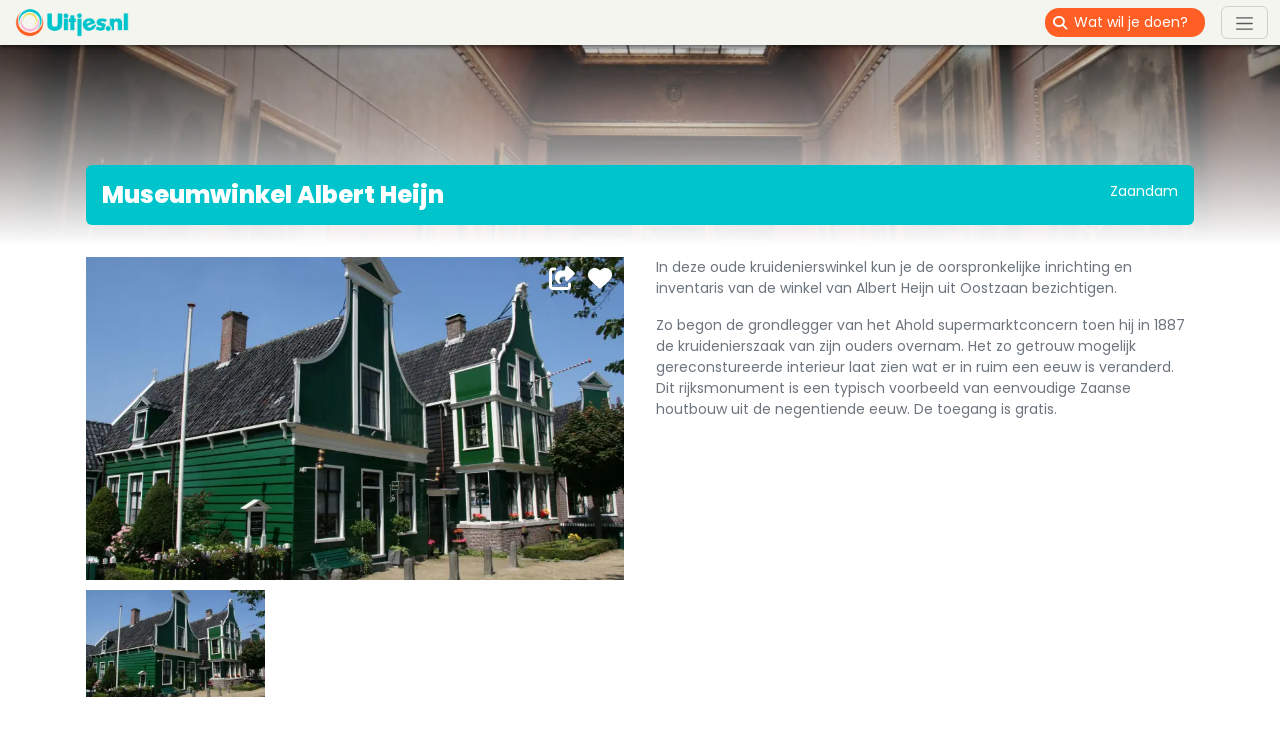

--- FILE ---
content_type: text/html; charset=UTF-8
request_url: https://uitjes.nl/museum/museumwinkel-albert-heijn-zaandam.html
body_size: 9179
content:

<!doctype html>
<html lang="nl">
    <head>
        <title>Museumwinkel Albert Heijn</title>
        <meta http-equiv="Content-Type" content="text/html; charset=utf-8">
        <meta name="viewport" content="width=device-width, initial-scale=1">
        <meta name="description" content="De Museumwinkel Albert Heijn in Zaandam is een samenvoeging van twee huizen. ">
        <meta property="og:url" content="/museum/museumwinkel-albert-heijn-zaandam.html">
        <meta property="og:site_name" content="Uitjes.nl">
        <meta property="og:title" content="Museumwinkel Albert Heijn | Uitjes.nl">
        <meta property="og:description" content="De Museumwinkel Albert Heijn in Zaandam is een samenvoeging van twee huizen. ">
        <meta property="og:image" content="https://uitjes.nl/cache/opengraph/uploads/leisure/69/1d/691d10bca51cca733b1e7717bcb1708d83969a62.jpg">
        <meta property="og:type" content="website">
        <meta name="google-site-verification" content="iAoKwcLEKPluvfSmflbwIQGizxQ11E3bBLLcpC2Toy0">
        <meta name="robots" content="index, follow">
                    <link rel="canonical" href="/museum/museumwinkel-albert-heijn-zaandam.html">
                <link type="text/css" rel="stylesheet" href="/stylesheets/app.6d8c5c83.css">
        <link rel="icon" type="image/png" href="/images/uitjes/icon.png">
        <link rel="shortcut icon" type="image/vnd.microsoft.icon" href="/images/uitjes/icon.ico">
        <script>
            function GoogleRecaptchaInit ()
            {
                grecaptcha.ready(function() {
                    const recaptchaElements = document.querySelectorAll('form .recaptcha');

                    if (recaptchaElements.length > 0) {
                        const recaptchaOptions = {
                            action: 'form',
                        };

                        grecaptcha.execute('6LcSp3wUAAAAAL_qYAU8p40i_zlAj12Dy6ZfVai2', recaptchaOptions).then(function(token) {
                            recaptchaElements.forEach((recaptchaElement) => {
                                recaptchaElement.value = token;
                            });
                        });
                    }
                });
            }
        </script>
            </head>
    <body class="page88 pagePath88" itemscope itemtype="http://schema.org/WebPage">
        <script>(function(w,d,s,l,i){w[l]=w[l]||[];w[l].push({'gtm.start':new Date().getTime(),event:'gtm.js'});const f=d.getElementsByTagName(s)[0],j=d.createElement(s),dl=l!='dataLayer'?'&l='+l:'';j.async=true;j.src='//www.googletagmanager.com/gtm.js?id='+i+dl;f.parentNode.insertBefore(j,f);})(window,document,'script','dataLayer','GTM-MRQLS2');</script>

        <nav class="navbar navbar-default p-0 bg-gray-light">
            <div class="container-fluid">
                <a href="/" class="navbar-brand me-2">
                    <img src="/images/uitjes/logo.png" alt="Uitjes.nl" width="120" height="35">
                </a>
                <form action="/activiteiten/" class="d-flex ms-auto me-2 me-sm-3">
                    <div class="input-group input-group-sm rounded-4 overflow-hidden">
                        <span class="input-group-text border-0 bg-orange txt-white"><span class="fa fa-search"></span></span>
                        <input type="search" name="query" class="form-control px-0 border-0 bg-orange txt-white" placeholder="Wat wil je doen?" aria-label="Wat wil je doen?">
                    </div>
                </form>
                <button class="navbar-toggler" type="button" data-bs-toggle="collapse" data-bs-target="#menuHeader" aria-controls="menuHeader" aria-expanded="false" aria-label="Toggle navigation">
                    <span class="navbar-toggler-icon"></span>
                </button>
            </div>

                
                                    <div class="navbar-collapse collapse position-absolute end-0" style="top: 45px;" id="menuHeader">
                        <div class="bg-orange h-100 w-100 z-2 position-absolute"></div>
                                                    <ul class="navbar-nav ms-auto position-relative z-3 ps-5 pe-4 py-2 txt-white text-end">
                                                                    
                                    
                                    <li class="navbar-item px-1">
                                        
                                                                                    <a href="/activiteiten/" class="nav-link">
                                                Alle uitjes
                                            </a>
                                                                            </li>
                                                                                                        
                                    
                                    <li class="navbar-item px-1">
                                        
                                                                                    <a href="/voordeel-uitjes/" class="nav-link">
                                                Voordeel Uitjes
                                            </a>
                                                                            </li>
                                                                                                        
                                    
                                    <li class="navbar-item px-1">
                                        
                                                                                    <a href="/speciale-uitjes/" class="nav-link">
                                                Speciale Uitjes
                                            </a>
                                                                            </li>
                                                                                                        
                                    
                                    <li class="navbar-item px-1">
                                        
                                                                                    <a href="/over-uitjes-nl/" class="nav-link">
                                                Over ons
                                            </a>
                                                                            </li>
                                                                                                        
                                    
                                    <li class="navbar-item px-1">
                                        
                                                                                    <a href="/jobs/" class="nav-link">
                                                Jobs
                                            </a>
                                                                            </li>
                                                                                                        
                                    
                                    <li class="navbar-item px-1">
                                        
                                                                                    <a href="/blogs/" class="nav-link">
                                                Blogs
                                            </a>
                                                                            </li>
                                                                                                        
                                                                                                                                                                                                                                                                                                                                                                                                                                
                                    <li class="navbar-item px-1">
                                        
                                                                                    <a href="/profiel/account-aanmaken-voor-aanbieders-en-bezoekers/" class="nav-link">
                                                Aanbieder GRATIS
                                            </a>
                                                                            </li>
                                                                            <li><hr class="m-0 bg-white opacity-100"></li>
                                                                                    
                                            <li class="">
                                                                                                                                                    <a href="/profiel/registreren/" class="nav-link">
                                                        Gratis account aanmaken
                                                    </a>
                                                                                            </li>
                                                                                    
                                            <li class="">
                                                                                                                                                    <a href="/leisure/edit" class="nav-link">
                                                        Meld je uitje gratis aan
                                                    </a>
                                                                                            </li>
                                                                                    
                                            <li class="">
                                                                                                                                                    <a href="/profiel/mijn-vermeldingen/" class="nav-link">
                                                        Beheer je uitjes
                                                    </a>
                                                                                            </li>
                                                                                    
                                            <li class="">
                                                                                                                                                    <a href="/betaalsysteem/" class="nav-link">
                                                        Reservering-/Betaalsysteem 
                                                    </a>
                                                                                            </li>
                                                                                    
                                            <li class="">
                                                                                                                                                    <a href="/promotie-op-uitjes-nl/" class="nav-link">
                                                        Promotie op Uitjes.nl
                                                    </a>
                                                                                            </li>
                                                                                                                                                                                                                <li class="navbar-item px-1 active">
                                        <a href="/profiel/inloggen/" title="Inloggen" class="nav-link">
                                            Inloggen
                                        </a>
                                    </li>
                                                                                            </ul>
                                            </div>
                        </nav>

        <div id="content">
                                    
                                    


<div class="gallery gradient">
    <div class="carousel slide" data-bs-ride="carousel">
        <div class="carousel-inner">
            
                                                                    
                            <div class="carousel-item active" style="background-image: url(https://uitjes.nl/cache/gallery/uploads/leisure/ca/ee/caeea26081c3a7a92bbada741d26362c1dd3aa66.jpeg);"></div>
                    </div>
    </div>
</div>

<div class="leisureDefaultSelect">
    
                
    <div class="container">
        <div class="row">
            <div class="col-12 p-3">
                <div class="container">
                    <div class="row rounded-2 bg-turquoise txt-white">
                        <div class="col-md-8 p-3"><h1 class="m-0">Museumwinkel Albert Heijn</h1></div>
                        <div class="col-md-4 p-3 pt-0 pt-md-3 text-start text-md-end text-truncate">Zaandam</div>
                    </div>
                </div>
            </div>
        </div>
    </div>

    <div class="container">
        <div class="row">
            <div class="col-lg-6 p-3">
                <div class="text-break">
                    
                    
                                            <p>In deze oude kruidenierswinkel kun je de oorspronkelijke inrichting en inventaris van de winkel van Albert Heijn uit Oostzaan bezichtigen. </p><p>Zo begon de grondlegger van het Ahold supermarktconcern toen hij in 1887 de kruidenierszaak van zijn ouders overnam. Het zo getrouw mogelijk gereconstureerde interieur laat zien wat er in ruim een eeuw is veranderd. Dit rijksmonument is een typisch voorbeeld van eenvoudige Zaanse houtbouw uit de negentiende eeuw. De toegang is gratis.</p>
                    
                    
                                    </div>
            </div>

            <div class="col-lg-6 p-3 order-lg-first">
                <div class="interaction">
                    <a class="share" data-url="/museum/museumwinkel-albert-heijn-zaandam.html" data-title="Museumwinkel Albert Heijn">
                        <i class="fa fa-share-square"></i>
                    </a>
                    <a class="favorite mx-2" data-id="14751">
                        <i class="fa fa-heart"></i>
                    </a>
                </div>

                
                
                                                                                                                                                                                                                                                                                                                        
                                    <div class="media"></div>
                    <div id="imageCarousel" class="carousel slide" data-bs-interval="false">
                        <div class="carousel-inner">
                                                            <div class="carousel-item active">
                                                                            <div class="p-0 float-start"><img src="https://uitjes.nl/cache/content_small/uploads/leisure/69/1d/691d10bca51cca733b1e7717bcb1708d83969a62.jpg" alt="" data-type="image" data-src="https://uitjes.nl/cache/content_extra_large/uploads/leisure/69/1d/691d10bca51cca733b1e7717bcb1708d83969a62.jpg" class="small img-fluid"></div>
                                                                    </div>
                                                    </div>
                                            </div>
                
                <div class="mt-2 bg-turquoise txt-white">
                                                            
                    
                                    </div>
            </div>
        </div>
    </div>

    
    <div class="container">
        <div class="row">
            <div class="col-lg-6 p-3">

            </div>
            <div class="col-lg-6 p-3">
                                    <h3>Adres</h3>
                    <div>Museumwinkel Albert Heijn</div>
                                            <div>Kalverringdijk 5 <br>1509 BT Zaandam</div>
                    
                                            <div class="mt-4"><a href="tel:+31756169619">+31756169619</a></div>
                                    
                                    <div class="mt-4">
                        <i class="fa fa-angle-double-right"></i>
                        <a href="https://www.google.com/maps/dir/?api=1&amp;destination=Kalverringdijk+5%2C+1509+BT%2C+Zaandam&amp;travelmode=driving" target="_blank" title="Hoe komt ik bij Museumwinkel Albert Heijn">Plan je route</a>
                    </div>
                
                                    <div class="mt-4">
                        <a href="/leisure/redirect/museumwinkel-albert-heijn-zaandam.html" target="_blank" data-category="leisure" data-label="14751" title="Bezoek de website" class="btn btn-primary">
                            <i class="fa fa-globe" aria-hidden="true"></i> Bezoek de website
                        </a>
                    </div>
                            </div>
        </div>
    </div>

    <div class="container">
    <div class="row">
        <div class="col-12 my-4">
            <div class="container">
                <div class="row rounded-2 bg-turquoise txt-white">
                    <div class="col-md-8 p-3"><h2 class="m-0">Vergelijkbare uitjes</h2></div>
                    <div class="col-md-4 p-3 text-start text-md-end d-none d-xl-block"></div>
                </div>
            </div>
        </div>
    </div>
</div>

<div class="container section">
    <div class="row g-4">
                    <div class="col-sm-6 col-md-4 col-xl-3">
                <div class="information">
                                            <div class="location">
                            <span>Meppel</span>
                        </div>
                    
                                            <div class="timestamp">
                            <span>10-01-2026 t/m 15-03-2026</span>
                        </div>
                    
                                    </div>

                <div class="interaction">
                    <a class="share" data-url="/museum/expositie-waar-is-wanders-meppel.html" data-title="Expositie Waar is Wanders">
                        <i class="fa fa-share-square"></i>
                    </a>
                    <a class="favorite mx-2" data-id="154435">
                        <i class="fa fa-heart"></i>
                    </a>
                </div>

                <a href="/museum/expositie-waar-is-wanders-meppel.html" title="Expositie Waar is Wanders" class="rounded-4 overflow-hidden">
                    <span class="title">Expositie Waar is Wanders</span>
                                            <img src="https://uitjes.nl/cache/content_medium/uploads/leisure/89/44/8944b986266f6df360da18ab9aa9de877ae562ef.jpg" srcset="https://uitjes.nl/cache/content_small/uploads/leisure/89/44/8944b986266f6df360da18ab9aa9de877ae562ef.jpg 768w, https://uitjes.nl/cache/content_medium/uploads/leisure/89/44/8944b986266f6df360da18ab9aa9de877ae562ef.jpg 992w, https://uitjes.nl/cache/content_large/uploads/leisure/89/44/8944b986266f6df360da18ab9aa9de877ae562ef.jpg 1200w" loading="lazy" alt="Expositie Waar is Wanders" class="img-fluid">
                                    </a>
            </div>
                    <div class="col-sm-6 col-md-4 col-xl-3">
                <div class="information">
                                            <div class="location">
                            <span>Best</span>
                        </div>
                    
                                            <div class="timestamp">
                            <span>21-02-2026 t/m 22-02-2026</span>
                        </div>
                    
                                    </div>

                <div class="interaction">
                    <a class="share" data-url="/museum/winter-war-event-best-1.html" data-title="Winter War Event">
                        <i class="fa fa-share-square"></i>
                    </a>
                    <a class="favorite mx-2" data-id="154433">
                        <i class="fa fa-heart"></i>
                    </a>
                </div>

                <a href="/museum/winter-war-event-best-1.html" title="Winter War Event" class="rounded-4 overflow-hidden">
                    <span class="title">Winter War Event</span>
                                            <img src="https://uitjes.nl/cache/content_medium/uploads/leisure/f9/f9/f9f92991f29bf3b0d8536a4dd841fa707f966b2e.jpg" srcset="https://uitjes.nl/cache/content_small/uploads/leisure/f9/f9/f9f92991f29bf3b0d8536a4dd841fa707f966b2e.jpg 768w, https://uitjes.nl/cache/content_medium/uploads/leisure/f9/f9/f9f92991f29bf3b0d8536a4dd841fa707f966b2e.jpg 992w, https://uitjes.nl/cache/content_large/uploads/leisure/f9/f9/f9f92991f29bf3b0d8536a4dd841fa707f966b2e.jpg 1200w" loading="lazy" alt="Winter War Event" class="img-fluid">
                                    </a>
            </div>
                    <div class="col-sm-6 col-md-4 col-xl-3">
                <div class="information">
                                            <div class="location">
                            <span>Norg</span>
                        </div>
                    
                                            <div class="timestamp">
                            <span>04-07-2026</span>
                        </div>
                    
                                    </div>

                <div class="interaction">
                    <a class="share" data-url="/museum/ringsteken-norg.html" data-title="Ringsteken">
                        <i class="fa fa-share-square"></i>
                    </a>
                    <a class="favorite mx-2" data-id="154375">
                        <i class="fa fa-heart"></i>
                    </a>
                </div>

                <a href="/museum/ringsteken-norg.html" title="Ringsteken" class="rounded-4 overflow-hidden">
                    <span class="title">Ringsteken</span>
                                            <img src="https://uitjes.nl/cache/content_medium/uploads/leisure/50/98/509886c676f30f7506fc67678489f6b3f69f5324.jpg" srcset="https://uitjes.nl/cache/content_small/uploads/leisure/50/98/509886c676f30f7506fc67678489f6b3f69f5324.jpg 768w, https://uitjes.nl/cache/content_medium/uploads/leisure/50/98/509886c676f30f7506fc67678489f6b3f69f5324.jpg 992w, https://uitjes.nl/cache/content_large/uploads/leisure/50/98/509886c676f30f7506fc67678489f6b3f69f5324.jpg 1200w" loading="lazy" alt="Ringsteken" class="img-fluid">
                                    </a>
            </div>
                    <div class="col-sm-6 col-md-4 col-xl-3">
                <div class="information">
                                            <div class="location">
                            <span>Echt</span>
                        </div>
                    
                                            <div class="timestamp">
                            <span>06-01-2026 t/m 26-04-2026</span>
                        </div>
                    
                                    </div>

                <div class="interaction">
                    <a class="share" data-url="/museum/echo-s-15-jaar-kc61-echt.html" data-title="Echo&#039;s: 15 jaar KC61">
                        <i class="fa fa-share-square"></i>
                    </a>
                    <a class="favorite mx-2" data-id="154311">
                        <i class="fa fa-heart"></i>
                    </a>
                </div>

                <a href="/museum/echo-s-15-jaar-kc61-echt.html" title="Echo&#039;s: 15 jaar KC61" class="rounded-4 overflow-hidden">
                    <span class="title">Echo&#039;s: 15 jaar KC61</span>
                                            <img src="https://uitjes.nl/cache/content_medium/uploads/leisure/18/f8/18f8d99a556e2ffe0d4c8dd34a60e400833f73e2.jpg" srcset="https://uitjes.nl/cache/content_small/uploads/leisure/18/f8/18f8d99a556e2ffe0d4c8dd34a60e400833f73e2.jpg 768w, https://uitjes.nl/cache/content_medium/uploads/leisure/18/f8/18f8d99a556e2ffe0d4c8dd34a60e400833f73e2.jpg 992w, https://uitjes.nl/cache/content_large/uploads/leisure/18/f8/18f8d99a556e2ffe0d4c8dd34a60e400833f73e2.jpg 1200w" loading="lazy" alt="Echo&#039;s: 15 jaar KC61" class="img-fluid">
                                    </a>
            </div>
                    <div class="col-sm-6 col-md-4 col-xl-3">
                <div class="information">
                                            <div class="location">
                            <span>Thuis</span>
                        </div>
                    
                    
                                    </div>

                <div class="interaction">
                    <a class="share" data-url="/museum/uitgelichte-lijnen.html" data-title="Uitgelichte lijnen">
                        <i class="fa fa-share-square"></i>
                    </a>
                    <a class="favorite mx-2" data-id="154225">
                        <i class="fa fa-heart"></i>
                    </a>
                </div>

                <a href="/museum/uitgelichte-lijnen.html" title="Uitgelichte lijnen" class="rounded-4 overflow-hidden">
                    <span class="title">Uitgelichte lijnen</span>
                                            <img src="https://uitjes.nl/cache/content_medium/uploads/leisure/f0/d9/f0d92789b9006b43d03a82f5875a968cbb6a160e.jpg" srcset="https://uitjes.nl/cache/content_small/uploads/leisure/f0/d9/f0d92789b9006b43d03a82f5875a968cbb6a160e.jpg 768w, https://uitjes.nl/cache/content_medium/uploads/leisure/f0/d9/f0d92789b9006b43d03a82f5875a968cbb6a160e.jpg 992w, https://uitjes.nl/cache/content_large/uploads/leisure/f0/d9/f0d92789b9006b43d03a82f5875a968cbb6a160e.jpg 1200w" loading="lazy" alt="Uitgelichte lijnen" class="img-fluid">
                                    </a>
            </div>
                    <div class="col-sm-6 col-md-4 col-xl-3 d-none d-lg-block">
                <div class="information">
                                            <div class="location">
                            <span>Thuis</span>
                        </div>
                    
                                            <div class="timestamp">
                            <span>23-02-2026 t/m 21-03-2026</span>
                        </div>
                    
                                    </div>

                <div class="interaction">
                    <a class="share" data-url="/museum/littekens-van-leven.html" data-title="&#039;Littekens van Leven&#039;">
                        <i class="fa fa-share-square"></i>
                    </a>
                    <a class="favorite mx-2" data-id="154224">
                        <i class="fa fa-heart"></i>
                    </a>
                </div>

                <a href="/museum/littekens-van-leven.html" title="&#039;Littekens van Leven&#039;" class="rounded-4 overflow-hidden">
                    <span class="title">&#039;Littekens van Leven&#039;</span>
                                            <img src="https://uitjes.nl/cache/content_medium/uploads/leisure/50/a9/50a945c261112d9bd639ad39ca45d18a990c7bf7.jpg" srcset="https://uitjes.nl/cache/content_small/uploads/leisure/50/a9/50a945c261112d9bd639ad39ca45d18a990c7bf7.jpg 768w, https://uitjes.nl/cache/content_medium/uploads/leisure/50/a9/50a945c261112d9bd639ad39ca45d18a990c7bf7.jpg 992w, https://uitjes.nl/cache/content_large/uploads/leisure/50/a9/50a945c261112d9bd639ad39ca45d18a990c7bf7.jpg 1200w" loading="lazy" alt="&#039;Littekens van Leven&#039;" class="img-fluid">
                                    </a>
            </div>
                    <div class="col-sm-6 col-md-4 col-xl-3 d-none d-lg-block">
                <div class="information">
                                            <div class="location">
                            <span>Amersfoort</span>
                        </div>
                    
                                            <div class="timestamp">
                            <span>09-01-2026 t/m 12-04-2026</span>
                        </div>
                    
                                    </div>

                <div class="interaction">
                    <a class="share" data-url="/museum/dromen-en-visioenen-amersfoort.html" data-title="Dromen en Visioenen">
                        <i class="fa fa-share-square"></i>
                    </a>
                    <a class="favorite mx-2" data-id="154141">
                        <i class="fa fa-heart"></i>
                    </a>
                </div>

                <a href="/museum/dromen-en-visioenen-amersfoort.html" title="Dromen en Visioenen" class="rounded-4 overflow-hidden">
                    <span class="title">Dromen en Visioenen</span>
                                            <img src="https://uitjes.nl/cache/content_medium/uploads/leisure/6f/da/6fda4622df5607b2d726d3a2354c837c0cb71577.jpg" srcset="https://uitjes.nl/cache/content_small/uploads/leisure/6f/da/6fda4622df5607b2d726d3a2354c837c0cb71577.jpg 768w, https://uitjes.nl/cache/content_medium/uploads/leisure/6f/da/6fda4622df5607b2d726d3a2354c837c0cb71577.jpg 992w, https://uitjes.nl/cache/content_large/uploads/leisure/6f/da/6fda4622df5607b2d726d3a2354c837c0cb71577.jpg 1200w" loading="lazy" alt="Dromen en Visioenen" class="img-fluid">
                                    </a>
            </div>
                    <div class="col-sm-6 col-md-4 col-xl-3">
                <div class="information">
                                            <div class="location">
                            <span>Deventer</span>
                        </div>
                    
                    
                                    </div>

                <div class="interaction">
                    <a class="share" data-url="/museum/alsof-alles-mag-14-deventer.html" data-title="Alsof alles mag (14+)">
                        <i class="fa fa-share-square"></i>
                    </a>
                    <a class="favorite mx-2" data-id="154017">
                        <i class="fa fa-heart"></i>
                    </a>
                </div>

                <a href="/museum/alsof-alles-mag-14-deventer.html" title="Alsof alles mag (14+)" class="rounded-4 overflow-hidden">
                    <span class="title">Alsof alles mag (14+)</span>
                                            <img src="https://uitjes.nl/cache/content_medium/uploads/leisure/39/2a/392a49b7896692bdba3883082dbddbe3dd1e7f9b.jpg" srcset="https://uitjes.nl/cache/content_small/uploads/leisure/39/2a/392a49b7896692bdba3883082dbddbe3dd1e7f9b.jpg 768w, https://uitjes.nl/cache/content_medium/uploads/leisure/39/2a/392a49b7896692bdba3883082dbddbe3dd1e7f9b.jpg 992w, https://uitjes.nl/cache/content_large/uploads/leisure/39/2a/392a49b7896692bdba3883082dbddbe3dd1e7f9b.jpg 1200w" loading="lazy" alt="Alsof alles mag (14+)" class="img-fluid">
                                    </a>
            </div>
            </div>
</div>

    <div class="container">
        <div class="row">
            <div class="col-12 my-4">
                <div class="container">
                    <div class="row rounded-2 bg-orange txt-white">
                        <div class="col-md-8 p-3"><h2 class="m-0">Reviews van Museumwinkel Albert Heijn</h2></div>
                                                    <div class="col-md-4 p-3 text-start text-md-end d-none d-xl-block"></div>
                                            </div>
                </div>
            </div>
        </div>
    </div>

    <div class="container">
        <div class="row g-4">
                            <div class="col-md-3">
                    <div class="h-100 p-3 rounded-4 bg-turquoise txt-white review-form">
                        <h2>Schrijf een review!</h2>
<p></p>


<form name="review" method="post" action="/review/leisure/14751"><div id="review"><fieldset class="mb-3"><div id="review_rating"><div class="form-check"><input type="radio" id="review_rating_0" name="review[rating]" required="required" class="form-check-input" value="1" />
        <label class="form-check-label required" for="review_rating_0">1</label></div><div class="form-check"><input type="radio" id="review_rating_1" name="review[rating]" required="required" class="form-check-input" value="2" />
        <label class="form-check-label required" for="review_rating_1">2</label></div><div class="form-check"><input type="radio" id="review_rating_2" name="review[rating]" required="required" class="form-check-input" value="3" />
        <label class="form-check-label required" for="review_rating_2">3</label></div><div class="form-check"><input type="radio" id="review_rating_3" name="review[rating]" required="required" class="form-check-input" value="4" />
        <label class="form-check-label required" for="review_rating_3">4</label></div><div class="form-check"><input type="radio" id="review_rating_4" name="review[rating]" required="required" class="form-check-input" value="5" />
        <label class="form-check-label required" for="review_rating_4">5</label></div><div class="form-check"><input type="radio" id="review_rating_5" name="review[rating]" required="required" class="form-check-input" value="6" />
        <label class="form-check-label required" for="review_rating_5">6</label></div><div class="form-check"><input type="radio" id="review_rating_6" name="review[rating]" required="required" class="form-check-input" value="7" />
        <label class="form-check-label required" for="review_rating_6">7</label></div><div class="form-check"><input type="radio" id="review_rating_7" name="review[rating]" required="required" class="form-check-input" value="8" />
        <label class="form-check-label required" for="review_rating_7">8</label></div><div class="form-check"><input type="radio" id="review_rating_8" name="review[rating]" required="required" class="form-check-input" value="9" />
        <label class="form-check-label required" for="review_rating_8">9</label></div><div class="form-check"><input type="radio" id="review_rating_9" name="review[rating]" required="required" class="form-check-input" value="10" />
        <label class="form-check-label required" for="review_rating_9">10</label></div></div></fieldset><div class="mb-3"><label for="review_remarks" class="form-label required"></label><textarea id="review_remarks" name="review[remarks]" required="required" class="form-control"></textarea></div><div class="mb-3"><label for="review_name" class="form-label required"></label>                            <input type="text" id="review_name" name="review[name]" required="required" autocomplete="name" placeholder="Je naam" class="form-control" />
</div><div class="mb-3"><label for="review_email" class="form-label required"></label>                            <input type="email" id="review_email" name="review[email]" required="required" autocomplete="email" placeholder="Je e-mailadres" class="form-control" />
</div>            <div class="mb-3 row">
                                        <input type="hidden" id="review_recaptcha" name="review[recaptcha]" class="recaptcha" placeholder="_PLACEHOLDER" />

            <div class="grecaptcha-policy">This site is protected by reCAPTCHA and the Google <a href="https://policies.google.com/privacy" target="_blank">Privacy Policy</a> and <a href="https://policies.google.com/terms" target="_blank">Terms of Service</a> apply.</div>
        </div>
    <div class="mb-3"><button type="button" id="review_submit" name="review[submit]" class="btn-primary btn">Verzenden</button></div>        <input type="hidden" id="review__token" name="review[_token]" data-controller="csrf-protection" value="ccc82fd2d928ff7.DiI8YPguWN5ISdN8WfeUCVsyOc1pT2J-e8RiVYKcX5Y.I2VwAqwDCuYLMZ8ICLLZa2lnc6YuKSMVTowTOrDONd1PSnEjlEdhvR4hng" />
</div></form>
                    </div>
                </div>
                    </div>
    </div>

</div>

                    </div>

        <div id="sitemap" class="mt-4">
            <div class="container">
                <div class="row">
                    <div class="col-6 col-md-4 col-lg-2 py-4">
                            
            
                    <h4 class="h3">Ontdek</h4>
        
        <ul>
                            <li id="menu-item-139" >
                    
                                            <a href="/familie-uitjes/">Familie uitjes</a>
                                    </li>
                            <li id="menu-item-105" >
                    
                                            <a href="/dierentuin/">Dierentuin</a>
                                    </li>
                            <li id="menu-item-107" >
                    
                                            <a href="/zwembaden/">Zwembad</a>
                                    </li>
                            <li id="menu-item-108" >
                    
                                            <a href="/escape-rooms/">Escape Rooms</a>
                                    </li>
                            <li id="menu-item-138" >
                    
                                            <a href="/fietsen/">Fietsen</a>
                                    </li>
                            <li id="menu-item-106" >
                    
                                            <a href="/bioscopen/">Bioscopen</a>
                                    </li>
                    </ul>
    
                    </div>
                    <div class="col-6 col-md-4 col-lg-2 py-4">
                            
            
        
        <ul class="mt-3 pt-2">
                            <li id="menu-item-126" >
                    
                                            <a href="/online/">Online</a>
                                    </li>
                            <li id="menu-item-127" >
                    
                                            <a href="/speeltuin/">Speeltuin</a>
                                    </li>
                            <li id="menu-item-129" >
                    
                                            <a href="/sport/">Sport</a>
                                    </li>
                            <li id="menu-item-128" >
                    
                                            <a href="/sportieve-uitjes/">Wandelen</a>
                                    </li>
                            <li id="menu-item-142" >
                    
                                            <a href="/winkelen/">Winkelen</a>
                                    </li>
                            <li id="menu-item-143" >
                    
                                            <a href="/pretparken/">Pretpark</a>
                                    </li>
                    </ul>
    
                    </div>
                    <div class="col-6 col-md-4 col-lg-2 py-4">
                            
            
                    <h4 class="h3">Provincies</h4>
        
        <ul>
                            <li id="menu-item-114" >
                    
                                            <a href="/provincie/groningen/">Groningen</a>
                                    </li>
                            <li id="menu-item-136" >
                    
                                            <a href="/provincie/friesland/">Friesland</a>
                                    </li>
                            <li id="menu-item-113" >
                    
                                            <a href="/provincie/drenthe/">Drenthe</a>
                                    </li>
                            <li id="menu-item-134" >
                    
                                            <a href="/provincie/overijssel/">Overijssel</a>
                                    </li>
                            <li id="menu-item-112" >
                    
                                            <a href="/provincie/gelderland/">Gelderland</a>
                                    </li>
                            <li id="menu-item-115" >
                    
                                            <a href="/provincie/flevoland/">Flevoland</a>
                                    </li>
                    </ul>
    
                    </div>
                    <div class="col-6 col-md-4 col-lg-2 py-4">
                            
            
        
        <ul class="mt-3 pt-2">
                            <li id="menu-item-135" >
                    
                                            <a href="/provincie/utrecht/">Utrecht</a>
                                    </li>
                            <li id="menu-item-131" >
                    
                                            <a href="/provincie/noord-holland/">Noord-Holland</a>
                                    </li>
                            <li id="menu-item-137" >
                    
                                            <a href="/provincie/zuid-holland/">Zuid-Holland</a>
                                    </li>
                            <li id="menu-item-130" >
                    
                                            <a href="/provincie/zeeland/">Zeeland</a>
                                    </li>
                            <li id="menu-item-133" >
                    
                                            <a href="/provincie/noord-brabant/">Noord-Brabant</a>
                                    </li>
                            <li id="menu-item-132" >
                    
                                            <a href="/provincie/limburg/">Limburg</a>
                                    </li>
                    </ul>
    
                    </div>
                    <div class="col-6 col-md-4 col-lg-2 py-4">
                            
            
                    <h4 class="h3">Vakanties</h4>
        
        <ul>
                            <li id="menu-item-117" >
                    
                                            <a href="/zomer-uitjes/">Zomer uitjes</a>
                                    </li>
                            <li id="menu-item-119" >
                    
                                            <a href="/zomervakantie/">Zomervakantie</a>
                                    </li>
                            <li id="menu-item-116" >
                    
                                            <a href="/herfstvakantie/">Herfstvakantie</a>
                                    </li>
                            <li id="menu-item-118" >
                    
                                            <a href="/kerstvakantie/">Kerstvakantie</a>
                                    </li>
                            <li id="menu-item-140" >
                    
                                            <a href="/voorjaarsvakantie/">Voorjaarsvakantie</a>
                                    </li>
                            <li id="menu-item-141" >
                    
                                            <a href="/meivakantie/">Meivakantie</a>
                                    </li>
                    </ul>
    
                    </div>
                    <div class="col-6 col-md-4 col-lg-2 py-4">
                            
            
                    <h4 class="h3">Categorieën</h4>
        
        <ul>
                            <li id="menu-item-120" >
                    
                                            <a href="/activiteiten/">Alle uitjes</a>
                                    </li>
                            <li id="menu-item-121" >
                    
                                            <a href="/speciale-uitjes/">Speciale uitjes</a>
                                    </li>
                            <li id="menu-item-122" >
                    
                                            <a href="/mannen-uitjes/">Mannen uitjes</a>
                                    </li>
                            <li id="menu-item-123" >
                    
                                            <a href="/uitjes-vandaag/">Uitjes vandaag</a>
                                    </li>
                            <li id="menu-item-144" >
                    
                                            <a href="/voordeel-uitjes/">Voordeel uitjes</a>
                                    </li>
                            <li id="menu-item-145" >
                    
                                            <a href="/uitjes-dit-weekend/">Uitjes dit weekend</a>
                                    </li>
                    </ul>
    
                    </div>
                </div>
            </div>
        </div>

        <div id="footer">
            <div class="container">
                <div class="row">
                    <div class="col-lg-3 py-4">
                        <h3>Uitjes.nl: dé Uitjes-vinder van Nederland!</h3>
                        <p><a href="http://uitjes.nl/" title="">Uitjes.nl</a> is een onafhankelijk platform voor een dagje weg in Nederland en Belgi&euml;. Of je nu op zoek bent naar een leuk dagje uit met het gezin, een gezellig vriendinnen uitje, een actief mannenuitje of een origineel bedrijfsuitje, op&nbsp;<a href="http://uitjes.nl/" title="">Uitjes.nl</a>&nbsp;vind je altijd inspiratie. Op de website kun je kiezen uit verschillende rubrieken en onderwerpen, zoals sport en spel, cultuur en geschiedenis, natuur en avontuur, en nog veel meer. Zo kun je gemakkelijk een eerste selectie maken op basis van jouw interesses.</p>
                        <h3>Contact</h3>
                        <p>Nes 73<br>1012 KD  Amsterdam<br> <a href="mailto:hello@uitjes.nl">hello@uitjes.nl</a><br><a href="tel:+31888485321">088 - 84 85 321</a></p>
                    </div>
                    <div class="col-lg-5 py-4">
                        <div class="row">
                            <div class="col-sm-6 pb-4">
                                    
            
                    <h4 class="h3">Uitjes.nl</h4>
        
        <ul>
                            <li id="menu-item-54" >
                    
                                            <a href="/contact/">Contact</a>
                                    </li>
                            <li id="menu-item-56" >
                    
                                            <a href="/over-uitjes-nl/">Over Uitjes.nl</a>
                                    </li>
                            <li id="menu-item-98" >
                    
                                            <a href="/blogs/">Blogs</a>
                                    </li>
                            <li id="menu-item-65" >
                    
                                            <a href="/privacy-en-cookies/">Privacy &amp; Cookies</a>
                                    </li>
                            <li id="menu-item-103" >
                    
                                            <a href="#">Cookie voorkeuren</a>
                                    </li>
                            <li id="menu-item-93" >
                    
                                            <a href="/jobs/">Vacatures</a>
                                    </li>
                    </ul>
    
                            </div>
                            <div class="col-sm-6 pb-4">
                                    
            
                    <h4 class="h3">Ontdek</h4>
        
        <ul>
                            <li id="menu-item-60" >
                    
                                            <a href="/profiel/account-aanmaken-voor-aanbieders-en-bezoekers/">Meld je uitje gratis aan</a>
                                    </li>
                            <li id="menu-item-61" >
                    
                                            <a href="/profiel/mijn-vermeldingen/">Beheer je uitjes</a>
                                    </li>
                            <li id="menu-item-88" >
                    
                                            <a href="/betaalsysteem/">Reservering-/Betaalsysteem</a>
                                    </li>
                            <li id="menu-item-100" >
                    
                                            <a href="/vermeldingsvoorwaarden/">Vermeldingsvoorwaarden</a>
                                    </li>
                            <li id="menu-item-99" >
                    
                                            <a href="/promotie-op-uitjes-nl/">Promotie op Uitjes.nl</a>
                                    </li>
                            <li id="menu-item-62" >
                    
                                            <a href="/faq/">FAQ</a>
                                    </li>
                    </ul>
    
                            </div>
                            <div class="col-12 pb-4">
                                <h2>Laat je verrassen, blijf op de hoogte</h2>
                                <p>Schrijf je hier in voor onze nieuwsbrief:</p>
                                <div class="newsletter-form">
                                    
<form name="newsletter" method="post" action="/newsletter">
    <div class="input-group">
                                    <input type="email" id="newsletter_email" name="newsletter[email]" required="required" autocomplete="email" placeholder="Vul hier je e-mailadres in..." class="form-control" />

        <button type="button" id="newsletter_submit" name="newsletter[submit]" class="btn-primary btn">Verzenden</button>
    </div>
                <div class="mb-3 row">
                                        <input type="hidden" id="newsletter_recaptcha" name="newsletter[recaptcha]" class="recaptcha" placeholder="_PLACEHOLDER" />

            <div class="grecaptcha-policy">This site is protected by reCAPTCHA and the Google <a href="https://policies.google.com/privacy" target="_blank">Privacy Policy</a> and <a href="https://policies.google.com/terms" target="_blank">Terms of Service</a> apply.</div>
        </div>
    
        <input type="hidden" id="newsletter__token" name="newsletter[_token]" data-controller="csrf-protection" value="c4d89dffc469.K65PSUXe3oTMejRrbtkcC1zGHPtHhFBjpBZy9r1Qg3M.UuUaeHGyh9OKCG04Pr9lfgrzU48RzBMbz18VgNE_8kRDmGIxc5260actAA" />
</form>

                                </div>
                            </div>
                            <div class="col-12 pb-4">
                                <h3>Partners</h3>
                                <div>
                                    <img src="/images/uitjes/partner/natuurmonumenten.jpeg" alt="Natuurmonumenten" width="32" height="32" class="m-1 ms-0">
                                    <img src="/images/uitjes/partner/nieuws.jpeg" alt="Nieuws.nl" width="32" height="32" class="m-1">
                                    <img src="/images/uitjes/partner/route.jpeg" alt="Route.nl" width="32" height="32" class="m-1">
                                    <img src="/images/uitjes/partner/staatsbosbeheer.jpeg" alt="Staatsbosbeheer" height="32" width="32" class="m-1">
                                    <img src="/images/uitjes/partner/waterlinie.jpeg" alt="Waterlinie" width="32" height="32" class="m-1">
                                    <img src="/images/uitjes/partner/locaties-met-meerwaarde.jpeg" alt="Locaties met Meerwaarde" width="32" height="32" class="m-1">
                                </div>
                            </div>
                        </div>
                    </div>
                    <div class="col-lg-4 py-4">
                        <div class="row">
                            <div class="col-12 pb-4">
                                <blockquote class="instagram-media rounded-3" data-instgrm-permalink="https://www.instagram.com/uitjesnl" data-instgrm-version="14"></blockquote>
                            </div>
                            <div class="col-12">
                                <h3>Volg ons op</h3>
                                <div>
                                    <a href="https://facebook.com/UitjesNL" target="_blank" title="Follow on Facebook" class="m-1 ms-0 d-inline-block" style="background-color: rgb(59, 89, 152);"><svg xmlns="http://www.w3.org/2000/svg" xmlns:xlink="http://www.w3.org/1999/xlink" viewBox="-4 -4 24 24" role="img" style="fill: rgb(255, 255, 255); width: 32px; height: 32px;"><path d="M16 8.049c0-4.446-3.582-8.05-8-8.05C3.58 0-.002 3.603-.002 8.05c0 4.017 2.926 7.347 6.75 7.951v-5.625h-2.03V8.05H6.75V6.275c0-2.017 1.195-3.131 3.022-3.131.876 0 1.791.157 1.791.157v1.98h-1.009c-.993 0-1.303.621-1.303 1.258v1.51h2.218l-.354 2.326H9.25V16c3.824-.604 6.75-3.934 6.75-7.951"/></svg></a>
                                    <a href="https://instagram.com/UitjesNL" target="_blank" title="Follow on Instagram" class="m-1 d-inline-block" style="background-color: rgb(224, 53, 102);"><svg xmlns="http://www.w3.org/2000/svg" xmlns:xlink="http://www.w3.org/1999/xlink" viewBox="-4 -4 24 24" role="img" style="fill: rgb(255, 255, 255); width: 32px; height: 32px;"><path d="M8 0C5.829 0 5.556.01 4.703.048 3.85.088 3.269.222 2.76.42a3.9 3.9 0 0 0-1.417.923A3.9 3.9 0 0 0 .42 2.76C.222 3.268.087 3.85.048 4.7.01 5.555 0 5.827 0 8.001c0 2.172.01 2.444.048 3.297.04.852.174 1.433.372 1.942.205.526.478.972.923 1.417.444.445.89.719 1.416.923.51.198 1.09.333 1.942.372C5.555 15.99 5.827 16 8 16s2.444-.01 3.298-.048c.851-.04 1.434-.174 1.943-.372a3.9 3.9 0 0 0 1.416-.923c.445-.445.718-.891.923-1.417.197-.509.332-1.09.372-1.942C15.99 10.445 16 10.173 16 8s-.01-2.445-.048-3.299c-.04-.851-.175-1.433-.372-1.941a3.9 3.9 0 0 0-.923-1.417A3.9 3.9 0 0 0 13.24.42c-.51-.198-1.092-.333-1.943-.372C10.443.01 10.172 0 7.998 0zm-.717 1.442h.718c2.136 0 2.389.007 3.232.046.78.035 1.204.166 1.486.275.373.145.64.319.92.599s.453.546.598.92c.11.281.24.705.275 1.485.039.843.047 1.096.047 3.231s-.008 2.389-.047 3.232c-.035.78-.166 1.203-.275 1.485a2.5 2.5 0 0 1-.599.919c-.28.28-.546.453-.92.598-.28.11-.704.24-1.485.276-.843.038-1.096.047-3.232.047s-2.39-.009-3.233-.047c-.78-.036-1.203-.166-1.485-.276a2.5 2.5 0 0 1-.92-.598 2.5 2.5 0 0 1-.6-.92c-.109-.281-.24-.705-.275-1.485-.038-.843-.046-1.096-.046-3.233s.008-2.388.046-3.231c.036-.78.166-1.204.276-1.486.145-.373.319-.64.599-.92s.546-.453.92-.598c.282-.11.705-.24 1.485-.276.738-.034 1.024-.044 2.515-.045zm4.988 1.328a.96.96 0 1 0 0 1.92.96.96 0 0 0 0-1.92m-4.27 1.122a4.109 4.109 0 1 0 0 8.217 4.109 4.109 0 0 0 0-8.217m0 1.441a2.667 2.667 0 1 1 0 5.334 2.667 2.667 0 0 1 0-5.334"/></svg></a>
                                    <a href="https://www.tiktok.com/@uitjes.nl" target="_blank" title="Follow on TikTok" class="m-1 d-inline-block" style="background-color: rgb(0, 0, 0);"><svg xmlns="http://www.w3.org/2000/svg" xmlns:xlink="http://www.w3.org/1999/xlink" viewBox="-4 -4 24 24" role="img" style="fill: rgb(255, 255, 255); width: 32px; height: 32px;"><path d="M9 0h1.98c.144.715.54 1.617 1.235 2.512C12.895 3.389 13.797 4 15 4v2c-1.753 0-3.07-.814-4-1.829V11a5 5 0 1 1-5-5v2a3 3 0 1 0 3 3z"/></svg></a>
                                </div>
                            </div>
                        </div>
                    </div>
                </div>
            </div>
        </div>

        <div class="position-fixed bottom-0 end-0 p-3" style="z-index: 11">
            <div id="favoriteToast" class="toast hide" role="alert" aria-live="assertive" aria-atomic="true">
                <div class="toast-header">
                    <strong class="me-auto">Favorieten</strong>
                </div>
                <div class="toast-body"></div>
            </div>
        </div>

        <div class="modal fade" id="newsletterModal" tabindex="-1">
            <div class="modal-dialog">
                <div class="modal-content bg-turquoise txt-white">
                    <div class="modal-header">
                        <h5 class="modal-title">Schrijf je in voor onze nieuwsbrief</h5>
                        <button type="button" class="btn-close" data-bs-dismiss="modal" aria-label="Close"></button>
                    </div>
                    <div class="modal-body text-center">
                        <p class="fs-6"><i class="fa-regular fa-envelope fs-1"></i><br>Blijf op de hoogte van alle uitjes-actie! 🚀<br>Meld je aan voor de nieuwsbrief en mis niets 🌟</p>
                        <div class="modal-body-form"></div>
                    </div>
                </div>
            </div>
        </div>

        <script type="text/javascript" src="/javascripts/app.9d0a35fb.js"></script>

        
            </body>
</html>


--- FILE ---
content_type: text/html; charset=utf-8
request_url: https://www.google.com/recaptcha/api2/anchor?ar=1&k=6LcSp3wUAAAAAL_qYAU8p40i_zlAj12Dy6ZfVai2&co=aHR0cHM6Ly91aXRqZXMubmw6NDQz&hl=en&v=N67nZn4AqZkNcbeMu4prBgzg&size=invisible&anchor-ms=20000&execute-ms=30000&cb=8ryy6sjs0h40
body_size: 48890
content:
<!DOCTYPE HTML><html dir="ltr" lang="en"><head><meta http-equiv="Content-Type" content="text/html; charset=UTF-8">
<meta http-equiv="X-UA-Compatible" content="IE=edge">
<title>reCAPTCHA</title>
<style type="text/css">
/* cyrillic-ext */
@font-face {
  font-family: 'Roboto';
  font-style: normal;
  font-weight: 400;
  font-stretch: 100%;
  src: url(//fonts.gstatic.com/s/roboto/v48/KFO7CnqEu92Fr1ME7kSn66aGLdTylUAMa3GUBHMdazTgWw.woff2) format('woff2');
  unicode-range: U+0460-052F, U+1C80-1C8A, U+20B4, U+2DE0-2DFF, U+A640-A69F, U+FE2E-FE2F;
}
/* cyrillic */
@font-face {
  font-family: 'Roboto';
  font-style: normal;
  font-weight: 400;
  font-stretch: 100%;
  src: url(//fonts.gstatic.com/s/roboto/v48/KFO7CnqEu92Fr1ME7kSn66aGLdTylUAMa3iUBHMdazTgWw.woff2) format('woff2');
  unicode-range: U+0301, U+0400-045F, U+0490-0491, U+04B0-04B1, U+2116;
}
/* greek-ext */
@font-face {
  font-family: 'Roboto';
  font-style: normal;
  font-weight: 400;
  font-stretch: 100%;
  src: url(//fonts.gstatic.com/s/roboto/v48/KFO7CnqEu92Fr1ME7kSn66aGLdTylUAMa3CUBHMdazTgWw.woff2) format('woff2');
  unicode-range: U+1F00-1FFF;
}
/* greek */
@font-face {
  font-family: 'Roboto';
  font-style: normal;
  font-weight: 400;
  font-stretch: 100%;
  src: url(//fonts.gstatic.com/s/roboto/v48/KFO7CnqEu92Fr1ME7kSn66aGLdTylUAMa3-UBHMdazTgWw.woff2) format('woff2');
  unicode-range: U+0370-0377, U+037A-037F, U+0384-038A, U+038C, U+038E-03A1, U+03A3-03FF;
}
/* math */
@font-face {
  font-family: 'Roboto';
  font-style: normal;
  font-weight: 400;
  font-stretch: 100%;
  src: url(//fonts.gstatic.com/s/roboto/v48/KFO7CnqEu92Fr1ME7kSn66aGLdTylUAMawCUBHMdazTgWw.woff2) format('woff2');
  unicode-range: U+0302-0303, U+0305, U+0307-0308, U+0310, U+0312, U+0315, U+031A, U+0326-0327, U+032C, U+032F-0330, U+0332-0333, U+0338, U+033A, U+0346, U+034D, U+0391-03A1, U+03A3-03A9, U+03B1-03C9, U+03D1, U+03D5-03D6, U+03F0-03F1, U+03F4-03F5, U+2016-2017, U+2034-2038, U+203C, U+2040, U+2043, U+2047, U+2050, U+2057, U+205F, U+2070-2071, U+2074-208E, U+2090-209C, U+20D0-20DC, U+20E1, U+20E5-20EF, U+2100-2112, U+2114-2115, U+2117-2121, U+2123-214F, U+2190, U+2192, U+2194-21AE, U+21B0-21E5, U+21F1-21F2, U+21F4-2211, U+2213-2214, U+2216-22FF, U+2308-230B, U+2310, U+2319, U+231C-2321, U+2336-237A, U+237C, U+2395, U+239B-23B7, U+23D0, U+23DC-23E1, U+2474-2475, U+25AF, U+25B3, U+25B7, U+25BD, U+25C1, U+25CA, U+25CC, U+25FB, U+266D-266F, U+27C0-27FF, U+2900-2AFF, U+2B0E-2B11, U+2B30-2B4C, U+2BFE, U+3030, U+FF5B, U+FF5D, U+1D400-1D7FF, U+1EE00-1EEFF;
}
/* symbols */
@font-face {
  font-family: 'Roboto';
  font-style: normal;
  font-weight: 400;
  font-stretch: 100%;
  src: url(//fonts.gstatic.com/s/roboto/v48/KFO7CnqEu92Fr1ME7kSn66aGLdTylUAMaxKUBHMdazTgWw.woff2) format('woff2');
  unicode-range: U+0001-000C, U+000E-001F, U+007F-009F, U+20DD-20E0, U+20E2-20E4, U+2150-218F, U+2190, U+2192, U+2194-2199, U+21AF, U+21E6-21F0, U+21F3, U+2218-2219, U+2299, U+22C4-22C6, U+2300-243F, U+2440-244A, U+2460-24FF, U+25A0-27BF, U+2800-28FF, U+2921-2922, U+2981, U+29BF, U+29EB, U+2B00-2BFF, U+4DC0-4DFF, U+FFF9-FFFB, U+10140-1018E, U+10190-1019C, U+101A0, U+101D0-101FD, U+102E0-102FB, U+10E60-10E7E, U+1D2C0-1D2D3, U+1D2E0-1D37F, U+1F000-1F0FF, U+1F100-1F1AD, U+1F1E6-1F1FF, U+1F30D-1F30F, U+1F315, U+1F31C, U+1F31E, U+1F320-1F32C, U+1F336, U+1F378, U+1F37D, U+1F382, U+1F393-1F39F, U+1F3A7-1F3A8, U+1F3AC-1F3AF, U+1F3C2, U+1F3C4-1F3C6, U+1F3CA-1F3CE, U+1F3D4-1F3E0, U+1F3ED, U+1F3F1-1F3F3, U+1F3F5-1F3F7, U+1F408, U+1F415, U+1F41F, U+1F426, U+1F43F, U+1F441-1F442, U+1F444, U+1F446-1F449, U+1F44C-1F44E, U+1F453, U+1F46A, U+1F47D, U+1F4A3, U+1F4B0, U+1F4B3, U+1F4B9, U+1F4BB, U+1F4BF, U+1F4C8-1F4CB, U+1F4D6, U+1F4DA, U+1F4DF, U+1F4E3-1F4E6, U+1F4EA-1F4ED, U+1F4F7, U+1F4F9-1F4FB, U+1F4FD-1F4FE, U+1F503, U+1F507-1F50B, U+1F50D, U+1F512-1F513, U+1F53E-1F54A, U+1F54F-1F5FA, U+1F610, U+1F650-1F67F, U+1F687, U+1F68D, U+1F691, U+1F694, U+1F698, U+1F6AD, U+1F6B2, U+1F6B9-1F6BA, U+1F6BC, U+1F6C6-1F6CF, U+1F6D3-1F6D7, U+1F6E0-1F6EA, U+1F6F0-1F6F3, U+1F6F7-1F6FC, U+1F700-1F7FF, U+1F800-1F80B, U+1F810-1F847, U+1F850-1F859, U+1F860-1F887, U+1F890-1F8AD, U+1F8B0-1F8BB, U+1F8C0-1F8C1, U+1F900-1F90B, U+1F93B, U+1F946, U+1F984, U+1F996, U+1F9E9, U+1FA00-1FA6F, U+1FA70-1FA7C, U+1FA80-1FA89, U+1FA8F-1FAC6, U+1FACE-1FADC, U+1FADF-1FAE9, U+1FAF0-1FAF8, U+1FB00-1FBFF;
}
/* vietnamese */
@font-face {
  font-family: 'Roboto';
  font-style: normal;
  font-weight: 400;
  font-stretch: 100%;
  src: url(//fonts.gstatic.com/s/roboto/v48/KFO7CnqEu92Fr1ME7kSn66aGLdTylUAMa3OUBHMdazTgWw.woff2) format('woff2');
  unicode-range: U+0102-0103, U+0110-0111, U+0128-0129, U+0168-0169, U+01A0-01A1, U+01AF-01B0, U+0300-0301, U+0303-0304, U+0308-0309, U+0323, U+0329, U+1EA0-1EF9, U+20AB;
}
/* latin-ext */
@font-face {
  font-family: 'Roboto';
  font-style: normal;
  font-weight: 400;
  font-stretch: 100%;
  src: url(//fonts.gstatic.com/s/roboto/v48/KFO7CnqEu92Fr1ME7kSn66aGLdTylUAMa3KUBHMdazTgWw.woff2) format('woff2');
  unicode-range: U+0100-02BA, U+02BD-02C5, U+02C7-02CC, U+02CE-02D7, U+02DD-02FF, U+0304, U+0308, U+0329, U+1D00-1DBF, U+1E00-1E9F, U+1EF2-1EFF, U+2020, U+20A0-20AB, U+20AD-20C0, U+2113, U+2C60-2C7F, U+A720-A7FF;
}
/* latin */
@font-face {
  font-family: 'Roboto';
  font-style: normal;
  font-weight: 400;
  font-stretch: 100%;
  src: url(//fonts.gstatic.com/s/roboto/v48/KFO7CnqEu92Fr1ME7kSn66aGLdTylUAMa3yUBHMdazQ.woff2) format('woff2');
  unicode-range: U+0000-00FF, U+0131, U+0152-0153, U+02BB-02BC, U+02C6, U+02DA, U+02DC, U+0304, U+0308, U+0329, U+2000-206F, U+20AC, U+2122, U+2191, U+2193, U+2212, U+2215, U+FEFF, U+FFFD;
}
/* cyrillic-ext */
@font-face {
  font-family: 'Roboto';
  font-style: normal;
  font-weight: 500;
  font-stretch: 100%;
  src: url(//fonts.gstatic.com/s/roboto/v48/KFO7CnqEu92Fr1ME7kSn66aGLdTylUAMa3GUBHMdazTgWw.woff2) format('woff2');
  unicode-range: U+0460-052F, U+1C80-1C8A, U+20B4, U+2DE0-2DFF, U+A640-A69F, U+FE2E-FE2F;
}
/* cyrillic */
@font-face {
  font-family: 'Roboto';
  font-style: normal;
  font-weight: 500;
  font-stretch: 100%;
  src: url(//fonts.gstatic.com/s/roboto/v48/KFO7CnqEu92Fr1ME7kSn66aGLdTylUAMa3iUBHMdazTgWw.woff2) format('woff2');
  unicode-range: U+0301, U+0400-045F, U+0490-0491, U+04B0-04B1, U+2116;
}
/* greek-ext */
@font-face {
  font-family: 'Roboto';
  font-style: normal;
  font-weight: 500;
  font-stretch: 100%;
  src: url(//fonts.gstatic.com/s/roboto/v48/KFO7CnqEu92Fr1ME7kSn66aGLdTylUAMa3CUBHMdazTgWw.woff2) format('woff2');
  unicode-range: U+1F00-1FFF;
}
/* greek */
@font-face {
  font-family: 'Roboto';
  font-style: normal;
  font-weight: 500;
  font-stretch: 100%;
  src: url(//fonts.gstatic.com/s/roboto/v48/KFO7CnqEu92Fr1ME7kSn66aGLdTylUAMa3-UBHMdazTgWw.woff2) format('woff2');
  unicode-range: U+0370-0377, U+037A-037F, U+0384-038A, U+038C, U+038E-03A1, U+03A3-03FF;
}
/* math */
@font-face {
  font-family: 'Roboto';
  font-style: normal;
  font-weight: 500;
  font-stretch: 100%;
  src: url(//fonts.gstatic.com/s/roboto/v48/KFO7CnqEu92Fr1ME7kSn66aGLdTylUAMawCUBHMdazTgWw.woff2) format('woff2');
  unicode-range: U+0302-0303, U+0305, U+0307-0308, U+0310, U+0312, U+0315, U+031A, U+0326-0327, U+032C, U+032F-0330, U+0332-0333, U+0338, U+033A, U+0346, U+034D, U+0391-03A1, U+03A3-03A9, U+03B1-03C9, U+03D1, U+03D5-03D6, U+03F0-03F1, U+03F4-03F5, U+2016-2017, U+2034-2038, U+203C, U+2040, U+2043, U+2047, U+2050, U+2057, U+205F, U+2070-2071, U+2074-208E, U+2090-209C, U+20D0-20DC, U+20E1, U+20E5-20EF, U+2100-2112, U+2114-2115, U+2117-2121, U+2123-214F, U+2190, U+2192, U+2194-21AE, U+21B0-21E5, U+21F1-21F2, U+21F4-2211, U+2213-2214, U+2216-22FF, U+2308-230B, U+2310, U+2319, U+231C-2321, U+2336-237A, U+237C, U+2395, U+239B-23B7, U+23D0, U+23DC-23E1, U+2474-2475, U+25AF, U+25B3, U+25B7, U+25BD, U+25C1, U+25CA, U+25CC, U+25FB, U+266D-266F, U+27C0-27FF, U+2900-2AFF, U+2B0E-2B11, U+2B30-2B4C, U+2BFE, U+3030, U+FF5B, U+FF5D, U+1D400-1D7FF, U+1EE00-1EEFF;
}
/* symbols */
@font-face {
  font-family: 'Roboto';
  font-style: normal;
  font-weight: 500;
  font-stretch: 100%;
  src: url(//fonts.gstatic.com/s/roboto/v48/KFO7CnqEu92Fr1ME7kSn66aGLdTylUAMaxKUBHMdazTgWw.woff2) format('woff2');
  unicode-range: U+0001-000C, U+000E-001F, U+007F-009F, U+20DD-20E0, U+20E2-20E4, U+2150-218F, U+2190, U+2192, U+2194-2199, U+21AF, U+21E6-21F0, U+21F3, U+2218-2219, U+2299, U+22C4-22C6, U+2300-243F, U+2440-244A, U+2460-24FF, U+25A0-27BF, U+2800-28FF, U+2921-2922, U+2981, U+29BF, U+29EB, U+2B00-2BFF, U+4DC0-4DFF, U+FFF9-FFFB, U+10140-1018E, U+10190-1019C, U+101A0, U+101D0-101FD, U+102E0-102FB, U+10E60-10E7E, U+1D2C0-1D2D3, U+1D2E0-1D37F, U+1F000-1F0FF, U+1F100-1F1AD, U+1F1E6-1F1FF, U+1F30D-1F30F, U+1F315, U+1F31C, U+1F31E, U+1F320-1F32C, U+1F336, U+1F378, U+1F37D, U+1F382, U+1F393-1F39F, U+1F3A7-1F3A8, U+1F3AC-1F3AF, U+1F3C2, U+1F3C4-1F3C6, U+1F3CA-1F3CE, U+1F3D4-1F3E0, U+1F3ED, U+1F3F1-1F3F3, U+1F3F5-1F3F7, U+1F408, U+1F415, U+1F41F, U+1F426, U+1F43F, U+1F441-1F442, U+1F444, U+1F446-1F449, U+1F44C-1F44E, U+1F453, U+1F46A, U+1F47D, U+1F4A3, U+1F4B0, U+1F4B3, U+1F4B9, U+1F4BB, U+1F4BF, U+1F4C8-1F4CB, U+1F4D6, U+1F4DA, U+1F4DF, U+1F4E3-1F4E6, U+1F4EA-1F4ED, U+1F4F7, U+1F4F9-1F4FB, U+1F4FD-1F4FE, U+1F503, U+1F507-1F50B, U+1F50D, U+1F512-1F513, U+1F53E-1F54A, U+1F54F-1F5FA, U+1F610, U+1F650-1F67F, U+1F687, U+1F68D, U+1F691, U+1F694, U+1F698, U+1F6AD, U+1F6B2, U+1F6B9-1F6BA, U+1F6BC, U+1F6C6-1F6CF, U+1F6D3-1F6D7, U+1F6E0-1F6EA, U+1F6F0-1F6F3, U+1F6F7-1F6FC, U+1F700-1F7FF, U+1F800-1F80B, U+1F810-1F847, U+1F850-1F859, U+1F860-1F887, U+1F890-1F8AD, U+1F8B0-1F8BB, U+1F8C0-1F8C1, U+1F900-1F90B, U+1F93B, U+1F946, U+1F984, U+1F996, U+1F9E9, U+1FA00-1FA6F, U+1FA70-1FA7C, U+1FA80-1FA89, U+1FA8F-1FAC6, U+1FACE-1FADC, U+1FADF-1FAE9, U+1FAF0-1FAF8, U+1FB00-1FBFF;
}
/* vietnamese */
@font-face {
  font-family: 'Roboto';
  font-style: normal;
  font-weight: 500;
  font-stretch: 100%;
  src: url(//fonts.gstatic.com/s/roboto/v48/KFO7CnqEu92Fr1ME7kSn66aGLdTylUAMa3OUBHMdazTgWw.woff2) format('woff2');
  unicode-range: U+0102-0103, U+0110-0111, U+0128-0129, U+0168-0169, U+01A0-01A1, U+01AF-01B0, U+0300-0301, U+0303-0304, U+0308-0309, U+0323, U+0329, U+1EA0-1EF9, U+20AB;
}
/* latin-ext */
@font-face {
  font-family: 'Roboto';
  font-style: normal;
  font-weight: 500;
  font-stretch: 100%;
  src: url(//fonts.gstatic.com/s/roboto/v48/KFO7CnqEu92Fr1ME7kSn66aGLdTylUAMa3KUBHMdazTgWw.woff2) format('woff2');
  unicode-range: U+0100-02BA, U+02BD-02C5, U+02C7-02CC, U+02CE-02D7, U+02DD-02FF, U+0304, U+0308, U+0329, U+1D00-1DBF, U+1E00-1E9F, U+1EF2-1EFF, U+2020, U+20A0-20AB, U+20AD-20C0, U+2113, U+2C60-2C7F, U+A720-A7FF;
}
/* latin */
@font-face {
  font-family: 'Roboto';
  font-style: normal;
  font-weight: 500;
  font-stretch: 100%;
  src: url(//fonts.gstatic.com/s/roboto/v48/KFO7CnqEu92Fr1ME7kSn66aGLdTylUAMa3yUBHMdazQ.woff2) format('woff2');
  unicode-range: U+0000-00FF, U+0131, U+0152-0153, U+02BB-02BC, U+02C6, U+02DA, U+02DC, U+0304, U+0308, U+0329, U+2000-206F, U+20AC, U+2122, U+2191, U+2193, U+2212, U+2215, U+FEFF, U+FFFD;
}
/* cyrillic-ext */
@font-face {
  font-family: 'Roboto';
  font-style: normal;
  font-weight: 900;
  font-stretch: 100%;
  src: url(//fonts.gstatic.com/s/roboto/v48/KFO7CnqEu92Fr1ME7kSn66aGLdTylUAMa3GUBHMdazTgWw.woff2) format('woff2');
  unicode-range: U+0460-052F, U+1C80-1C8A, U+20B4, U+2DE0-2DFF, U+A640-A69F, U+FE2E-FE2F;
}
/* cyrillic */
@font-face {
  font-family: 'Roboto';
  font-style: normal;
  font-weight: 900;
  font-stretch: 100%;
  src: url(//fonts.gstatic.com/s/roboto/v48/KFO7CnqEu92Fr1ME7kSn66aGLdTylUAMa3iUBHMdazTgWw.woff2) format('woff2');
  unicode-range: U+0301, U+0400-045F, U+0490-0491, U+04B0-04B1, U+2116;
}
/* greek-ext */
@font-face {
  font-family: 'Roboto';
  font-style: normal;
  font-weight: 900;
  font-stretch: 100%;
  src: url(//fonts.gstatic.com/s/roboto/v48/KFO7CnqEu92Fr1ME7kSn66aGLdTylUAMa3CUBHMdazTgWw.woff2) format('woff2');
  unicode-range: U+1F00-1FFF;
}
/* greek */
@font-face {
  font-family: 'Roboto';
  font-style: normal;
  font-weight: 900;
  font-stretch: 100%;
  src: url(//fonts.gstatic.com/s/roboto/v48/KFO7CnqEu92Fr1ME7kSn66aGLdTylUAMa3-UBHMdazTgWw.woff2) format('woff2');
  unicode-range: U+0370-0377, U+037A-037F, U+0384-038A, U+038C, U+038E-03A1, U+03A3-03FF;
}
/* math */
@font-face {
  font-family: 'Roboto';
  font-style: normal;
  font-weight: 900;
  font-stretch: 100%;
  src: url(//fonts.gstatic.com/s/roboto/v48/KFO7CnqEu92Fr1ME7kSn66aGLdTylUAMawCUBHMdazTgWw.woff2) format('woff2');
  unicode-range: U+0302-0303, U+0305, U+0307-0308, U+0310, U+0312, U+0315, U+031A, U+0326-0327, U+032C, U+032F-0330, U+0332-0333, U+0338, U+033A, U+0346, U+034D, U+0391-03A1, U+03A3-03A9, U+03B1-03C9, U+03D1, U+03D5-03D6, U+03F0-03F1, U+03F4-03F5, U+2016-2017, U+2034-2038, U+203C, U+2040, U+2043, U+2047, U+2050, U+2057, U+205F, U+2070-2071, U+2074-208E, U+2090-209C, U+20D0-20DC, U+20E1, U+20E5-20EF, U+2100-2112, U+2114-2115, U+2117-2121, U+2123-214F, U+2190, U+2192, U+2194-21AE, U+21B0-21E5, U+21F1-21F2, U+21F4-2211, U+2213-2214, U+2216-22FF, U+2308-230B, U+2310, U+2319, U+231C-2321, U+2336-237A, U+237C, U+2395, U+239B-23B7, U+23D0, U+23DC-23E1, U+2474-2475, U+25AF, U+25B3, U+25B7, U+25BD, U+25C1, U+25CA, U+25CC, U+25FB, U+266D-266F, U+27C0-27FF, U+2900-2AFF, U+2B0E-2B11, U+2B30-2B4C, U+2BFE, U+3030, U+FF5B, U+FF5D, U+1D400-1D7FF, U+1EE00-1EEFF;
}
/* symbols */
@font-face {
  font-family: 'Roboto';
  font-style: normal;
  font-weight: 900;
  font-stretch: 100%;
  src: url(//fonts.gstatic.com/s/roboto/v48/KFO7CnqEu92Fr1ME7kSn66aGLdTylUAMaxKUBHMdazTgWw.woff2) format('woff2');
  unicode-range: U+0001-000C, U+000E-001F, U+007F-009F, U+20DD-20E0, U+20E2-20E4, U+2150-218F, U+2190, U+2192, U+2194-2199, U+21AF, U+21E6-21F0, U+21F3, U+2218-2219, U+2299, U+22C4-22C6, U+2300-243F, U+2440-244A, U+2460-24FF, U+25A0-27BF, U+2800-28FF, U+2921-2922, U+2981, U+29BF, U+29EB, U+2B00-2BFF, U+4DC0-4DFF, U+FFF9-FFFB, U+10140-1018E, U+10190-1019C, U+101A0, U+101D0-101FD, U+102E0-102FB, U+10E60-10E7E, U+1D2C0-1D2D3, U+1D2E0-1D37F, U+1F000-1F0FF, U+1F100-1F1AD, U+1F1E6-1F1FF, U+1F30D-1F30F, U+1F315, U+1F31C, U+1F31E, U+1F320-1F32C, U+1F336, U+1F378, U+1F37D, U+1F382, U+1F393-1F39F, U+1F3A7-1F3A8, U+1F3AC-1F3AF, U+1F3C2, U+1F3C4-1F3C6, U+1F3CA-1F3CE, U+1F3D4-1F3E0, U+1F3ED, U+1F3F1-1F3F3, U+1F3F5-1F3F7, U+1F408, U+1F415, U+1F41F, U+1F426, U+1F43F, U+1F441-1F442, U+1F444, U+1F446-1F449, U+1F44C-1F44E, U+1F453, U+1F46A, U+1F47D, U+1F4A3, U+1F4B0, U+1F4B3, U+1F4B9, U+1F4BB, U+1F4BF, U+1F4C8-1F4CB, U+1F4D6, U+1F4DA, U+1F4DF, U+1F4E3-1F4E6, U+1F4EA-1F4ED, U+1F4F7, U+1F4F9-1F4FB, U+1F4FD-1F4FE, U+1F503, U+1F507-1F50B, U+1F50D, U+1F512-1F513, U+1F53E-1F54A, U+1F54F-1F5FA, U+1F610, U+1F650-1F67F, U+1F687, U+1F68D, U+1F691, U+1F694, U+1F698, U+1F6AD, U+1F6B2, U+1F6B9-1F6BA, U+1F6BC, U+1F6C6-1F6CF, U+1F6D3-1F6D7, U+1F6E0-1F6EA, U+1F6F0-1F6F3, U+1F6F7-1F6FC, U+1F700-1F7FF, U+1F800-1F80B, U+1F810-1F847, U+1F850-1F859, U+1F860-1F887, U+1F890-1F8AD, U+1F8B0-1F8BB, U+1F8C0-1F8C1, U+1F900-1F90B, U+1F93B, U+1F946, U+1F984, U+1F996, U+1F9E9, U+1FA00-1FA6F, U+1FA70-1FA7C, U+1FA80-1FA89, U+1FA8F-1FAC6, U+1FACE-1FADC, U+1FADF-1FAE9, U+1FAF0-1FAF8, U+1FB00-1FBFF;
}
/* vietnamese */
@font-face {
  font-family: 'Roboto';
  font-style: normal;
  font-weight: 900;
  font-stretch: 100%;
  src: url(//fonts.gstatic.com/s/roboto/v48/KFO7CnqEu92Fr1ME7kSn66aGLdTylUAMa3OUBHMdazTgWw.woff2) format('woff2');
  unicode-range: U+0102-0103, U+0110-0111, U+0128-0129, U+0168-0169, U+01A0-01A1, U+01AF-01B0, U+0300-0301, U+0303-0304, U+0308-0309, U+0323, U+0329, U+1EA0-1EF9, U+20AB;
}
/* latin-ext */
@font-face {
  font-family: 'Roboto';
  font-style: normal;
  font-weight: 900;
  font-stretch: 100%;
  src: url(//fonts.gstatic.com/s/roboto/v48/KFO7CnqEu92Fr1ME7kSn66aGLdTylUAMa3KUBHMdazTgWw.woff2) format('woff2');
  unicode-range: U+0100-02BA, U+02BD-02C5, U+02C7-02CC, U+02CE-02D7, U+02DD-02FF, U+0304, U+0308, U+0329, U+1D00-1DBF, U+1E00-1E9F, U+1EF2-1EFF, U+2020, U+20A0-20AB, U+20AD-20C0, U+2113, U+2C60-2C7F, U+A720-A7FF;
}
/* latin */
@font-face {
  font-family: 'Roboto';
  font-style: normal;
  font-weight: 900;
  font-stretch: 100%;
  src: url(//fonts.gstatic.com/s/roboto/v48/KFO7CnqEu92Fr1ME7kSn66aGLdTylUAMa3yUBHMdazQ.woff2) format('woff2');
  unicode-range: U+0000-00FF, U+0131, U+0152-0153, U+02BB-02BC, U+02C6, U+02DA, U+02DC, U+0304, U+0308, U+0329, U+2000-206F, U+20AC, U+2122, U+2191, U+2193, U+2212, U+2215, U+FEFF, U+FFFD;
}

</style>
<link rel="stylesheet" type="text/css" href="https://www.gstatic.com/recaptcha/releases/N67nZn4AqZkNcbeMu4prBgzg/styles__ltr.css">
<script nonce="QKkzAPhIGBkSXbF34mPQaQ" type="text/javascript">window['__recaptcha_api'] = 'https://www.google.com/recaptcha/api2/';</script>
<script type="text/javascript" src="https://www.gstatic.com/recaptcha/releases/N67nZn4AqZkNcbeMu4prBgzg/recaptcha__en.js" nonce="QKkzAPhIGBkSXbF34mPQaQ">
      
    </script></head>
<body><div id="rc-anchor-alert" class="rc-anchor-alert"></div>
<input type="hidden" id="recaptcha-token" value="[base64]">
<script type="text/javascript" nonce="QKkzAPhIGBkSXbF34mPQaQ">
      recaptcha.anchor.Main.init("[\x22ainput\x22,[\x22bgdata\x22,\x22\x22,\[base64]/[base64]/[base64]/bmV3IHJbeF0oY1swXSk6RT09Mj9uZXcgclt4XShjWzBdLGNbMV0pOkU9PTM/bmV3IHJbeF0oY1swXSxjWzFdLGNbMl0pOkU9PTQ/[base64]/[base64]/[base64]/[base64]/[base64]/[base64]/[base64]/[base64]\x22,\[base64]\\u003d\x22,\[base64]/ChFUuwqnDk8Onw5zDhxjDtyNlOBV6RsKRwrsfNMOfw61swqZNOcKkwoHDlsO/w64fw5HCkSZlFhvCk8O2w5xRXMKhw6TDlMKvw6LChho5wpx4ShA1XHorw7pqwpllw65GNsKbEcO4w6zDr2xZKcOxw6/Di8O3AmVJw43CnlDDskXDuQ/[base64]/DtWJrOsKCw77ClSBQwoVmGVwgwpA6KFvDrmM9w7wmMlxFwpPChVQ+wrZbHcKJdQTDrUTCj8ONw7HDqcK7a8K9wrEEwqHCs8K1wo1mJcODwoTCmMKZEcKgZRPDtcOIHw/DqXJ/P8K+wonChcOMesKPdcKSwrLCqV/DryrDqATCqSDCjcOHPAokw5Viw5HDiMKiK0/DnmHCnQI+w7nCusKsGMKHwpMnw4djwoLCvMOoScOgBFLCjMKUw67DiR/CqU/[base64]/DghTCmMOUHi3DgyYNwqJFGkpOLcOxw55nR8K3w6fClnDCo0vDn8KTw6PDtmh7w77DmgJEKcOEwqjDhhvCuw9Jw5HCqV0lwonCjsKBfsO/VMKHw6rCoX1BUATDqGJvw6FZZFzCjyYDwpvCvsKUVFMbwrhpwp9UwoA8w5UeIMOKasOFwrdHwpgUXjbDqEsWFcOVwoLCiBx5wrQUwoXDtsOQDcK/IcOtDEEUw4QDwp3CtcOaSMKvEkNNCsOlMALDhWzDmW/DssKedsOFw6ICIcOgw47CmXAowoPCnsOSUMKMwrvCly7DjHh3wq4Xw6xhwotTwqtOw4dQY8Kcc8Kow6bDj8OpEMKbOCPDlVImdMONwoTDmMOEw5NBYcO7GcOnwobDgMOHKjV8wovDg2HDqMOpFMOewpXCiz/[base64]/w6p6WjwPZVEwwp7DoxvDj2h3w7nCscOQTjIYaxTDg8OIBhNKasKfKDbDtMKaMyJQwohTwqnCjsOhV0vCnyrDssKfwq/[base64]/w4k8fhLDgXYaGg4+RcO4LCrCpcK8w5Q1ZgFpRiPDgsKPI8KoEsKpwp7Du8ODLGHDs1XDthoEw4bDjMOxXWnCkzkuX0jDpS4Xw68sOcO3JBLDlSfDkMK7eEYTOXTCmiIOw7giVnYGwqx2wp8SRk7DjsObwr3Cu2cKU8KlAcKicMOXXWgAN8KGFMK2wpIJw6zCiQ1mGB/DqDoQFcKiClVECRcIEU8FLSnClWLDoFHDuSYqwqkMw4NVS8KGH3wLBsKJw7bClcOjw5nCm2pWw58/esKdUsOuZEnCjH5Pw5J7CVTDmi3CscOXw5jCqXp5azzDtQtvVcO7wot0ABJdUU5uRk9YGE/Ck0zDjMKyAjvDphzDoTHCiTjDlDrDrxnDvBbDs8OgLsKbMXXDmMOva3AnKDFNfBDCu20dWCVtRcK6w6HDv8O/bsOmcsOuG8KtQRoiU1FXw6bCt8OvZ0JKwpbDk0jCpMKkw7PDj1rCmGwiw4hhwp4nKMKJwr7DqnVtwqjDo2bDmMKuNMOrw7gPHMKzWAI8CcKIw4hJwpnDpy3DtMOhw53Dv8KZwok7w6HCsk/CtMKYE8Kxw4bCq8OtwpTDqEvCjEIjVUTCrzcOw5gYw7PCgz7DnsKZw7bDozVFE8K5w5rDl8KEI8OgwoE/w5jDtMORw5LCm8ObwqfDnMOrGDt8axIPw41vAMKgCMKgQDJwdRNywoHDv8O+wrldwrDDlhcjwoACwq/CkCzCjClAwo/DhBLCrsK4RyBxcR/CmcKRVMOjw7ojVMO5wovCnQTDisKZDcKeQznDnCdZwozCuiHCuwACV8K8wr7DtSXCmMOzNMKEaVAhUcO1wromBTHCnB3CrHd0JcOlEcO5wrXDo3/[base64]/[base64]/eMOtfcKRRgzDiSsSw5hfw6rDgcKFN8KRV0RPw7zCsmQzw7nDgMOSw4/Cgn8vcz7DlMKuw5dABXZXYMKNPylWw6xzwqkMW1LDhMO8NcO5wqUvw5pawroYw5BLwpR0w5TCvUrCiWYjGsOuJBgsR8O9C8O/EyHCoD4FLmIGMEAyVMOtwrFvw7k8wrPDpMOcGsKjNsOSw4fCqsOJahXCkMKBw6PDqjEnwoJIw4TCtcKmNMKlD8OeKTFlwq5dSsOpFiwgwrLDqj/DmVhiw6lzMj7DpMK0OGVCWB3DncO7wrwmM8Kow4LCh8OMw4nCkx4Ga17CksKnw6HDgXUJwrbDiMOvwrQowonDssKSw7zCj8KtVDwSwrHCmlPDkgw/wrnCocK0wowtAsKIw5ZcD8KrwoEgNsKhwpDCqsKEdsOXB8KMw6jCnADDg8ONw600OMOVacKoZMOJwqrCu8OXCcOEVSTDmCI8w4ZXw4zDtsOYOsK7FsKnPMKJGWkNAwXDrRnCi8KQAjEdw5lrw7PCllVDLVHDrUQoaMKZCsO6w5XDr8O5wp7Ct07CoU/DjE1ew7rCr3nCssOXwpPDuQbDtMKjwoBHw7p0w5Mfw6sxajrCngPCqmE6w4HCnTNdHsOnwoo+wo06B8KEw6fCi8OPLsK1wr7CohPCkDHCrSbDh8KNGjU/w7grSXolwrHDsmkvAwXCncKDDsKHIRHDisObUsOAUcK5SUPDhTXCucOOSncrfsO8RsKzwpXCqE3Dk2UDwrTDoMODfcOwwo7CpFHDqcOTw7zDqcKQO8OVwofDlDJww4B9AMKGw4/DoVlicHLDglpsw7HCnMK9b8Oqw5LDm8KpFsK/w7F/[base64]/DkcK5ZEB+wrkfwqA6K8OGw5BjPsK1wpgNTMKRw45iZ8Oyw58tFcKiVMOpKsO6PcOrW8OUISHCgsK6w4xLwp/DnmDCjDjClsO/[base64]/[base64]/DucOFwoXDp8OMw7XChGMzb8KwwrUyXT0Xw4TDsR/Cp8O/w5/DoMODYsOKwrvClMKbwrrCjihIwqgFXsO5wqFdwoZjw4DCr8OaCBXDknbCu3cLwoIzC8KSwqbCucKbIMOtw6nCqcODw6gQMXbDl8Kkwr/Dq8OxOlbCuwBdwpTCvTYmw4/DlXfCsAQEdmB8A8ObMmo5ahPDlUjCicOUwpbDk8OWBUfCv1/CnjBhcyrCn8KPwqtXwogCwrYzwrdcVjTCsiDDjsOQUcO8N8KTVGMswoHCuio6w5/CrCnCgsOTRcK7PhfCuMKCwrbDtsKkwokqw5/CrMKRw6LDrX5Jwo5aD0rDjMKMw5vCmcKkUBUuNQNHwrU7QsKlwoxeA8OCwrbCq8Oew6PDiMKhw7VCw7fDpMOYw4Bww7F8wqzClRIuVMKlM0d0w7vCvcOuwo4Ew6FXw4bDsDYBQsKnSsOTMl0CLHt2KFEkXE/CgUTDvU7Cg8KBwqRrwr3DpcO6QkImbGF/wpxuZsOBwpXDrcO2wp5HeMKWw5QBYcKbwooqKcOkMEnDmcKzVQLCp8KpP08/NMOWw7lrVABqLiDDj8OqRn4nLCTClxEcw57CpyV/wq3CoibChXt7w5XCnMKmSwvCtMK3NMKAwrUvO8Oaw6Row5BOwpzCn8OfwqspewHDucODCCgqwqTCqhRMKMKQIC/DsRINcmbDqsOcWlrCp8Oxw4NSwqzDv8KZJcOjdA3Cj8OJPlRfIXs9G8OSeF9Nw5NyJ8Oyw73ChXxzNijCnQ3CuRgqRcKzw6NwQFIxQQXCj8Krw5AJMcKwV8OiZjxow49NwpXCtwrCv8KWw7fDnsKbwp/[base64]/[base64]/wprDgUkow6kRTcK6esOyQMKqwqvCv8KfITHCjVc3wp8cwqQXwoMdw4lGPcO4w5fCiCIVEMO2DG3Ds8KWISfDt19/dk7DqnDCgUjDqMK8w5xjwrB1EQnDqRg7wqXCmsK9w7poZMKHZB7Dow7DrMO/w4U8V8OPw6ctS8OvwqnCpMKkw4jDlsKIwq5Jw6ADX8O2wrMBwqLCvT1gOcOrw7XCswp/wrXDg8O5LhRaw4xRwpLCnsKEwp0wC8KNwrxBwobDp8O4FMKHHsOyw5EgNhnCv8Krw5ZnP0rCm2vCtnopw4TCr1MLwozCmcOPb8KGAGAjwq/DicKWChLDj8KjP2XDq1fDiB/[base64]/DvzUBwojCq056woTDr8K9ZxAoOsKhw6pkD0/CsF/DkMKGwq47wrbCtl/[base64]/ClhDDi8KQemjCsjkYCsKKwqBfwonDn8KXZyXCumd4ZsKEccOnLyMDwqM1IMOKZMO6VcOyw7x1w7lvG8KLwpEvDDBYwrFDUMKSwo55w45Ow6jDtkA3OsKXw58+w4FMw7nCiMORw5HCvcOoMMOEbD0fwrB7TcOQw7/DsBbCi8Oyw4LCgcKCUyPDrCHDucKxRMKfeF5dMlIywo7Dh8OMw5g2wo9qw4Z3w5BwKk1RB3AKwrDCoTRbOsK2wqjDucKiJhbDrcKLCntxwq8aH8Ofwq3CksO1wrlNXEY7woYuYsKNPWjDssKfwoB2w5vDnsKrWMK8PMOKNMOLCMKTwqHDn8K/w77Cnw/CrMOpZ8OxwpQYDknDkQjCosOGw4rChsOfw5TCgGbChcO2woAoTsOicsKUVEs1w5h0w6ExSFAIDsOSfznDiDDCrcOEeQzCjgLDimodTcOGwq/Cg8ORw7h3w7gNw7ooWsOyfsKoScKswqF2eMKRwro9MEPCucKfcsKJwoXCmMOFFMKmeCDDvQVuw6xWewfChSIRLMKjwqHDgWnCjxRGE8KqQ37CnHfCkMOiN8KlwqPDoVMpO8O6OcK4wrkrwpnDokXCuRUkw4/DpMKIV8OpNsOpw41qw6xhWMO4QAMOw5E3Dj3DmsKWw6ZMOcOdwrzDgARsP8OuwpXDkMKUw7TDmHAdSsOVK8KtwqoaEWMRwpk7wpjDjsKOwpwgSAfCnyDCkcKNwolyw6lXwpnCin1mFcO/[base64]/[base64]/Dr8O9R1DDvzAxwpwDV8KEWsOAw7/CnEfCrMK0wrjChMOiwrQtb8KTwqDClB8mw7fDjsOYeRrCghU0PC3Ck0fDrMOAw5lCFxTDsGrDuMOvwpI2woDDsljCkBEPwpbDuSbDhMOSQkQ6OTbCm33DgMOQwoHCgcKLaWjCh3/DqsOma8OQwprCmkFfwpIxJMKDMg9cUcK9w6UCw7/CkmoDeMOWGwhKwpjCrcKiwq3CqMKawpXCqcKGw4sEKsK7wrVfwrTCgsKjOG9Sw67DpsOFw7jCh8K4G8Khw5M+EFZew6odwop6AFIjwr84PsOQwr4iKjHCoSMtU3TCq8Oew43ChMOKw6ZDdW/CoBfDsh/DrMOFFwPCtSzCm8KYw7JqwqjDosKKd8K/[base64]/DiMKzWGZgJG0rDMKbcEfDhcOufMK3KsKZwpzDm8OdaR7CvUhww5vClcO9w7LCq8OyWAHDjX3CiMOhwrERaA3CkcOxw7XDncKaA8KWwoccF3zDviNpEwnDocO4FhDDjnPDjiJwwqNqRhfCrk4Nw7jDlglowoDDgcO4w7zCoBHDh8Kpw6MAwoHCkMOVw68/w4Biw4HDnBrCu8KfP207TcKODiM6BsKQwrXDg8Oaw7XCqMKtw4DCiMKLUWHDtcOnwr/DtcKhHWVww6tCOFVuHcOsb8KcW8K3w65Ow4FaRggSw6DCmnMMwpxww7PCuBJGwqXCssK2w7rCvThHLSRGdn3CpsKINhUVwpV9SMO6w4VHTMOQEsKqw63Dtg/DncOBw7nChRlww4DDiRvCisK2IMKkwobCqEprwphlR8OwwpZvXEvDum5laMKTw4jCrMOSw5HDtS96wr1hIiXDvxfCv2rDnMOKRwY9w47DjcO7w7jDvcKcwpXCl8OYXxPCusKvw67DtXYuwrzCi2fDisOResKbw6HCtcKrd23Cr0/[base64]/Cj8KRQTAmJ1fDksOqwp4yw7/DtcOjw7DCkcO2wqPCvB7ChEYwX1Fgw5jCnsOVUxvDusOswqxDwpfDm8O6wpbCkMOCw67Cv8OlwonCgsKKCsO8Z8KswqrCrVJWw5XCkgweecOvCC98McO2w510wr5Vw43DsMOrHl1EwoAsccOPwo9dw7/Ctm7CgH/DtH8Vwq/CvXsqw6xrM0rCk1PDmsO+P8OlWj41J8KnX8OsP2fDtBbCusKRWk/CrcOCwqfCvDsSUMO5Y8Ouw6AwScOPw7HCqxs+w47ChMOlPT3DvTfClcKmw6PDqyrClGAZUcKuFiHDoH3CtMOkwoUlbcKaSyM2WsKDw6zDhDTDvcKQW8O/w4PDk8Kpwr0LZC7ClhvDtwElw4BQw6rDrMKdw6DCuMK7w7vDpxlAb8K0YRclXkXCtj4Nw4bDiArCkhHCtcOUwrExw54KEcOFccKbY8KKw49Leg/DjsKGw4N4RsOefUPCrcKUwozCo8K0dTHDpWYEcsO4w7/Cp3jCiUrCqAPCssKrN8Oow7poBsOhZhdEOMOJw6nDlcKpwpw4XXTCh8OcwqjCkz3Ckx3DhgQxJcOjFsODwrTCpcOgwqbDmhXDqMKDacKsIW/[base64]/DrTtXfE0QfcKMwpg7T1bCuWPDuCDCjMOCTMKAw6t/ZMKJMsOeD8KYTTpKI8O+UQxYCDLCownDgmR1AcOpw4rDtsOQw6ZNCFDDvQE8w7HDpk7CqmBYw7rDgMKfEzTDoE7Cr8O7IEDDkGvCg8OsMcONGsOqw5LDucK9wrQ5w63CscOicSTCrjDCqE/CqGBvw7PDoUgsbnwWBsOSV8Opw5HDv8KiPsOYwopcDMOLwr/DgMKkw6LDsMKZw4DCgRHCghLCtmtHHEzDkRPCtATCrMK/DcKsZ0AHDmzCvMO4N2jDpMOGw5vDkMKrA21ow6XDlxbCsMKHw7xWwoc8V8OLKsOnZcK6JyHDj0DCvsOEA0F6w69fwo5cwqDDiVkRW08vPcO1wrFAZA3ChMKdW8KwPMKRw5NkwrPDsivCghnChSPCgMK2I8KCDEVkABB1esKfHsODHMO/Cm0ew4/DtEjDpMOSWsKmwpfCpMO2wr9hTsKqw5/CvHvCosOQwrzDrA11wot2w47CjMKHwqrCik/DnTMMwpXChcKRw74NwprDrhM1wr7ClUFxNsO3bcK3w4ltw5Rqw7vCmsOvMwd3w4lXw4LCg2HDr1XDrlTDq2Epw7dRbcKab0TDgh8aJXIWT8OQwp3CgzBKw4/DucOAw5DDoXNiFlkcw5nDqh/[base64]/CnlnCkxAGw7nCig/CmDHDnMOWenglwpbDpBrCigPClcKrQhg8JcKFw6pGcB3DlsKjwovDmcKQesKzwq4rYQInEyzCqALDhsOkC8OMK2LCqmR2c8KYw41mw6hhwr/Dr8OCwr/[base64]/[base64]/wpDCuMOiwqFJwqjCmcKywrUnw4XDj0nCiWxdw58Uw5JRw7bDjHd/AcKNwqrDlsO4XQsUZsKFwqhgw7DCpGtmwp/DmMO3wrDCt8K2woPCvsKvGMO4w797wpd+w79aw4jCiA44w7TCoizDtkbDkz93ScKBwooYw5VXBMONwo/DvMOEShLCrC8CWi7CksOrHsKXwpnDpxzCplgqQ8O8w4Vdw5sJLTIkwo/DjcKIe8KDWsKfwoUqwq/Dq1LCkcK7LnLDkTrChsOGw7phOzLDvE1iwq5Sw5gxKh/Dt8Osw6g8CS3CgsO8RgbDrB8dwpDDnmHCmUbDmAs+wrPDuRvDuSJHDyJIw6bCnD/CtMK4Wy1mQsOlAkLCp8OPw6fDgi/CnsKOe1dRw6Bmw4JPFwbDvivDmcOxw418wrTChRDDgzVywrzDk1l6Gnk4wqAEwrzDlcOBw4oAw5hEUsOydXAZJlBVZmzDqsKZw7AIwqoZw77Dn8OlFMKCasK2IjTCvWPDgsO4Zg8RS2Few5Z/N0DDlsKic8KxwpXDp3TCj8KnwqDDjsKRwrDCpTnCncO1Sg/DosKDwp7Cs8Kmw4rDmcKoCw3Cpy3DksOww7HDjMOfb8KVw43DvUcVIUMTWcOsUUp/F8OUPcOcIn5fwrjChcO9asKCf0UhwqHDmh1Vw5lBD8KMwqLDuHUBw4N5K8Oww7HDusOywpbCi8OMB8Kgb0FBLinDucOuw6cVwp90SHYFw5/DgEfDtMKxw5fCkcOKwqfCvsOLwpcWRsKBQCTCgUvDh8O7wrdYH8OlDX/CqSPDusKIwpvDksKtfRHCscKjLSbCvi0BXMO2wonDo8KIw5o3N1ZTR0PCtcOew6k4WMOkBl3DsMKGYUPCt8Ouw55LV8ODN8Oxf8KcCsOAwqpnwqjCsRgfw75CwqjDhh5cw7/CqWQEw7nDqn0eVcOawqZ7w6zDo3fCnEEzwqXCicO+w5LCnMKMw6BSFHB9REDCrAwLZsK6ZF/[base64]/EcKSfsOSw5zCqyDCvsOww6l2Q8OrT2gGKsOww4fChMOhw5TChWRWw799wqrCj2AjBwtxw4XCvhrDmncxUzsecDwlw6HDjBN/[base64]/DkhTDjUrDq3cawrbDjcK/RMO/[base64]/CnTbDv8OIw7rChsKBdsK7ZiPDm0ktwrhhw4hHwprCgRDCtcO9ewrDhB/DuMKiwpDCuSvDjBrDtcOUwrlAbxXCiEYawo1uw7xSw5pbC8OzDTJXw7/DnsKdw6PCtDrCqQXCsETDkWPCtQJJWcOPIwdNPMOdwrvDrS5/w4/DtBHDt8KrbMK6I3XDksKzw67Clx3DjwQOwo/Ck1IPEBRowqFJT8ODMsKJw6XCkl3Cg3LClsKIVsKkJlpQSxoLw6DDv8K5w5XCo0IffAvDih4pDMOCVDp0YjrDtWnDoRsmwqkTwospRMKTwrZow4UbwrtjeMOBYFYRHwHCk3nCgBcXdw43RxzDj8K4w7Edw47CjcOgw4Zowo/CnsKGKx9UwonClijCk1BGccO7fMKow4vChMOTw7TCgMOiUlHDpcOyYnfCuAJSeG5twqp2wqkDw6jCn8KHw7XCvMKLwpAgQTzDkVgIw7PCs8KydyA2w6tww5Vmw5LCkcKgw6vDtcOoQzRKwrItwoddZAnChcKyw6k3wr1pwrFmNg/DrcKwNzomFTfCrcKYFsK4wqXDtMOBbcKow45/ZcKrwqIKwqTCnsK3V0ZOwqM1w4RDwoRJw5bDksKhecKAwqJEYybCmmUkw7Q1eEQPwpIsw7/DiMK5wrjDjsKHw7EHwoQDJF7Do8KVwo7Dl37CgMO5YcORw4fDgMKFCsOKOsOTDyzDmcKZY0zDtcKXCsOVSG3ChsOQScO4wotMAMKuwqTCmndXw6oYXmVBwpXDrj/CjsOlwp3Du8OSGQlPw5LDrsOpwq/CuVPCvCd5wp9TS8K8d8OOwoXDjMKmwoDCqQbCscOgVMOjF8KEwr/Cg31+dRspX8KULcKdLcKSw7/[base64]/DnV0mHcO6woZ1wrzDjH0Vw4PDiRLCqMKLwqYcwrDDnBXDkwphw5RadsKjwqDCsUXDusKcwpjDj8OEw6sVA8OtwrMfMMOmdcKHW8OXw77CsTQ/wrB7ZUIILU0RdBnCgMKVLgDDtcOUZMOmw7zCnRfCisK1cRo8NsOhZx0uTcKCEBLDi0UhPsK6w4nDqsKYb13DiH3Co8OAwqbCvcO0ecKow7LDuRrCoMKPwr47wrkiTj3DpjtCw6Bbwr5oG2oswpLCkMKtLcOkVXnDm0w0wp7DocOAw7rDhGRew4/DtcKpRsOBLRsANzPDn1E0T8KWwr/Dh346GnxeYl7DiBHDikNTwog9bELChjTCuHdlPcK/w53CpU7DssO4bUxfw51HdUVEw4bDi8K9w4I7woVaw6YawpbCriY5Lw3Cv0sCMsKLCcOmw6LDuxPCnmnCoxp+DcKbwq9KVR/[base64]/Ctwp8wpR8JMOpNcK/w5EBw51NdMKjRMKlJcOqIMKZw4EoI3bCsF3DmsOLwpzDh8OESMKmw73DusKtw75PKMK8DMK7w6wjwqF2w49awohIwqLDosKzw73Cl1pwZcOuK8Ktw6FGwpHCqsKcwosZfAVhw6LDqmhjHgjCrEoKHMKow6U+wo3CpRZvwq3DgDrDl8O0wrrDgsOLw5/CnMOxwpBibsKODQXCmMOqNcK3W8KCwpwhw6zCgH48wobDj3s0w6PCm2twXF/Dl1XCj8KkwqLDjcOXw7taNAFRw6HCvsKfd8KJw75qwqHCssOnw7nDqcOwLsOSw4/CvH8Pw68XQAs3w448e8O3AiMMw4ZowqjDtGJiw5/Cg8KhMRcMYRXDvi3Cn8O8w4fCscKSw6UXE2IRwpbDui7DnMK7d30hwrDDhcKJwqAvdURLw7nDn0XDnsKWwoMcaMKNbsK4wq7Dh1TDusOswr1+wrIsIcO/w4YRRsKmw5rCtsKgwobCtVvChMKWwq9iwpZnwqNEe8Oaw5tUwrbCkx94MW3DvsOdw54UYztDw5TDoQvCksKEw5kqw47DhjXDnCFHb0rCnX3DsH8PEE/DnCDCusKFwoTCnsKlwrsJWsOOW8Ogw6rDvX3CiAXDgC/CnTzDpGjDqMORwrl8w5FIw4RjPSzCtsOvwo3DncKnw6XCpCDDssKdw6FWBis2wrskw7wdDSHChMOWw6sAwrF9PjDDlsK8R8KTM0c7woxPLmvCvMKYwp7DrMOvS27CuSHCrsOwdMKrCsKDw6jCmsK5LUNOwr/CicORKMKgHD/DpVzDosOIw4heeDHDnB/DscO6w4rDphcDSMOgwp4EwrgXw44FQktlGjwgw5LDnDkCV8KFwoJDw554wpfCu8KAw4zCi3MxwotRwpk5ZxJ0wqVvwpEYwqHDjUkbw77DrsOGw4N/McOhWsOpw50ywp/DkRTCrMOewqHCucO8wpZWasOow79eQ8KBwo7Cg8K6wrhHMcKYwoN6w77CszHCjsOCwrV1IcO/S0FnwpfCm8K/AcK3e0Zje8OIw7xqccKyVMK9w7BOA2MTRMK/R8OKwohxHMKqX8OHw4ALw6vDuBjCq8OOwonClSPDvcOJMx7DvMK8OcO3R8Ohw4rCnB0pEcOqwoPDl8KdSMOJwo8MwoDCtTwtwpsBMMKQw5fCmcKpXcKAZmTCtXIaSj9pfBHCjQHDjcKdfE0Bwp/[base64]/wqRxZcKABm1Rw4bCkcKDwrLDrTBLW2DCtxt3PMKPSELCuWLDnkTCjsKzfcOhw7HCjcOKXcOjc33ChsORwpp0w6ETQMOVwqDDpiXCm8KMQih3wqwxwrPCsRzDkADCnw4awrFoFQ7ChcONwqfDrsK2bcKjwrnCpALDrTh/[base64]/[base64]/DqXPDjTHDqcKOXMK8wqUowrZsaGBywp3DkUppw50BDnJjw4pIJcKFDQvCpGB/wqM2O8OhKcKwwp8Uw4DDr8O4VMOfA8O5XlMaw7DDuMKDaH1gYcKdwqMUwqvDuGrDiX3DpMK6wqwLe10vaHVnwphawoE9w6RZw5RqH1lWIVrCjyQHwqRow5Rlw4TCpMKEw7HDs3vDuMKnGjfCmxTDm8KUw5l+wq8ZHGHCuMK0RyBBFx9TMg/CmEhmw43Dp8OhFcOiDcKkYS4Pw4UFwoHCusOZwpFLTcOUwoheJsOzw6tAwpQ+Cghiw6PDksOdw67DpsKoeMKsw58TwobCucOowo0/w5g5wrfDpVZMWxjDjsK6DsKOw614ZcOcecK0ZhXDpMOkIE4kwqXClcKsY8KDJmXDmk/[base64]/CgcK/Th/DvGtcw43ClFjDhCtZJXLCiAsmNAIDb8KRw6XDhRTDhsKQXGJYwoN/wrzCkw8OWsKtAxrDpgkRw6vDoU9FHMOTw5/DhH1UbAbDqMKseGpUIBfCuTlIwrt0w4Myf1Vfwr8eI8OELcKyOi4UUFtOw6/DgcKqSjXDgycYFnDCo39kH8KsF8KCw6NGWx5Cw5MDwpHCrWbDtcKJwoR9M2/DoMKsDy3CvQx7w6stEmNuUxIEw7PDmsObw6HCj8OOw6TDlHjCt11ERMOlwpN2e8KKC1vCh0lYwq/CkMKXwq/DssOPw5rDjgHCiSPDmcOCwpcLwr7CnsKxcGlSKsKuw7bDkFXDqR3CvCbCncKOYBxwEmAqYk0Zw5lUw5oIwpTCo8KTw5Rww4TDmh/CqXXDjWs+O8K+TxhBQcOTCcK7wq/CosOEcElZwqTDoMKZwo0Bw4PDrMKjQ0jDpMKYVivDqUsZwr0lasKuR0hmwrwOwrMHwpbDkWzCmBdSwr7Dp8Kuw75CX8OgwrHDiMKEwqTDk17CrwFxXhvCg8OIZwMQwpVqwpcYw5nCvwlBGsKMVHAldADCvsKHwpLCrzYKwrpxHlouWyF+w5pIVzEww7ZYw5o/VTpfwp/[base64]/[base64]/ClE3CnMOnLMOASMOtcx7CucKBcsOsGW1Vw7NLw7jDnkjCicOYw7FVwpEJWHVRw6/DvMKqwr/DkcOrw4DDqcKEw7QwwqNKMcKFTcOLw6vCq8K8w5TCicKSwo0GwqPDpi1mdl8gXsOow6IGw4/[base64]/[base64]/[base64]/w5Uvw4DDvMKhfcOfw7ZPw7PDkC3CtGEVNxrClBbDthgXw4xOw5F+W2PCn8Ocw5bDlMKVw488w4vDusORwrhVwokDQcOcA8O5McKJcMOyw7/CiMKMw4/DlMK1Ex0NNgkjwqfDpMOuVgnCm144VcOcJ8Kkw57Cl8KzQcOTdMKXwpnDnMODwo/DicOTLiRRw4Ngwp01DcO8PcOKc8OOw4hmNcOtAVDCpEDDn8K5wrlUU1DDuw/DpcKEPMOydMO/[base64]/DiC8AXMOXwofCp8KtDy9/w6pswoIAOloYbMOPwqPDosKhwq7CkFrCjMOHw7ZIOhDChMKYYsKfwqbCr3siwp7CuMKtwpwFJ8K0wp9PaMOcIAHCqMK7fi7DuRPCjCjDnnjDqMO8w4oewqrDkXlGKxZdw5vDk0rCoDB1Ak0HUsKdecKAVF7DhsOqLW8VXT/Dv0DDlsKvw4klwo/Di8KNwrQDw4sSw5nClSTDksKKQ0bCrnHCrS0yw7DDkcKSw4ddWMK/w6zCuF0gw5/[base64]/DssKlYMOqCC/[base64]/[base64]/CmkXCmsOCwqbDmcKfUsK5wocmMDsIW0fCsHLCgnN1w5fDrMOiWyIIT8KFwoPClB7CuiJIw6/DhzJxLcKVG1zDnjXCnMKGcsO6LR/[base64]/DoQfCmA5tw7jCkCHClRZcw4vDnAvCnmANwprCqjDDm8KtA8ORX8Kkwo/DghnCnMO3K8Oac053w6nDk1DCj8Ozw6nDssObPsOVwqnDuiZdD8K3wprDisKdV8KKw4nCi8OcQsK9wplMwqElaG01e8O/LsKywr1fwpw9wpJOdHNTBFLDgBLDlcKIwpMXw4cjwpnColVDJHnCpXY0M8OiS1p2cMKeIMKGwoXChsOvw7fDtXkrDMO9woDDocOhRTLCqSQqwq/Dt8KHO8ORe0U2w5zDoQQ/VDEPw5sswpgZI8OYFcKdHzTDi8KxcX3DhcKLC3DDmMOBJSdQPTgMZMKEwrsNH3xzwop9ATbCqVUJDgRBTVM6Vx3DjcO5wonChcK6csOeCEPCnzXDssKlAsOiw5zDjmFfNQ47wp7DjsKdcjbDlsKbw4IVSMKfw4JCwoDDtlHDlsORZBwQLWx1a8KvbkIRw7vCqS/Ctk7CrmjDtcK8w6TDhXVNTB4GwobDrnZ0wohdwpgXBMOaTwTCl8K5CMOZwpN2TsO9w4HCosKnW27CqsKlw4BJwqPCu8OofgkqBcKbwqrDqsKnwpQ7J0g6KTdxwq/[base64]/w6Icw63ClcKdGFVPdsK8aBjDj0/[base64]/CtSVoNDUQw7fCq2B0w6zCl3Rgw6TDvybDsMK+e8K+AQ0SwqPCkMKfwqXDgMO6w4DDv8OswofDlsKCwprDjE7DrW4OwpAywpXDiVzDj8KzBAsMTBcbw4cPPUV5wqYbG8OBZEtHUyTCo8Kew6PDv8Kvw7tFw6tywopDUh/[base64]/DlVZNwpF1QsK4w6/Dg8KhJsKSw7HDlsKEw79uw5cYZMKUwozDqcKEKidmasO/b8KZBMO8wrZVWHddw4s3w5Q4LD0DMDLDu0R7PMKGaX8iTGIvw55xDsK7w6fCkcOtBAAuw7hpIsOyMcKDwqoveALCllEGIsKueijCrMKMO8OMwopTE8Krw4bDjzoQwqwNw5ozMcKsZjbDmcOCXcOnw6LDqsOswrlnX2XClQ7Dkmp0w4EGw7TCsMO/OFvDjcK0bA/[base64]/OMOcwpdrQC1TfcKWw4vCp8KfZsOGAF9QOcOXw79nw7PDt2FCwpnCr8OvwqM2w699w5fCqBnDjFvDv2/[base64]/[base64]/w4/Cv8Ksw5oqw5JWwpQ2d8OJfMKkwrzDg8OUwrI/CcKIw5p1wpbCgcOFLsOwwqRkwo8yUFtgKjENwo/ChcOvSsOjw7pdw7/DnsKuPsOOw7LCsTnCgg/Dm0YiwoMOB8O0wonDn8K8wpjDk1jDp3spQsKsIBMbw6TCsMKpcsOJw5dsw41pwpXDjnfDosOCX8ORV1ZWw7JCw4spVnEBwoFgw5/CmhUWw71WOMOqwrDDi8KqwohyOsK8Ry0Swok7CMKNw4bDkRPCq1NnNBZMwrklwq7Cu8Kqw47DrsKLw6XDkMKQJsO4wr3DsAARPMKTScKkwrdow5DDs8Obb07DisOhLzjCu8OkUcOdMiBbw6vDlgHDpE/[base64]/DoArCrmzCviRWw5XCqcKcXnXCiDkGPhjDjsO7fsKTJE/CvCHDjsKOccK+OMOhw4PCr1Qow47CtcKKEi4Kw7PDvQjDmF1fwrMXwprDt3BQMynCjg3CsRgcO2XDqy/DiWjCti3DuiYIBR94LErDjxIMCSAWw5pVTcOlf1NDb2DDqQdJw6ZRQcOcasO/[base64]/DoExLw5ZDUsKZwpY6fFICw4YNesOQw7hfYsKawrjDs8ODw4wPwr46wrh7WDkJNsOPwpgnE8KGw4LDhcKvw55kDcK9LQQNwocdQ8Kiw7bDqCYZwpDDsj1XwoAcwpLDgMO5wr7CjcK/w7zDg2ZtwqHCrRoJETjDnsKIw5cnVmVQD3fCpyrClkoiwqlUwrjDsX0DwrzCgwDDoz/CqsOsexrDlX7Dh0QZQkjCt8KEUxFTwrvDlwnDoRnCpA5ww5nDtMKHw7PDljMkwrYDSsKVL8Otw4HCrsOQfcKeGMOhwqnDosKeEcOEKsKXNcO0wqvDm8KNw4sOw5DDmw8Awr1Cwpwwwrk+wpzDkEvDrDXDnMKXwr/DhX5IwqjDvsOAZnZxwrfDkVzCpRHCjE3Co2Zgwrcow4Rawq4JFjVNInJhBcO3BMOew5lWw4LCqA9yKT0nw6DCtMOkFMOCWVY3wrjDmMK1w6bDtcOjwq87w6TDkcONJ8Kfw6fCt8K9ezQ5wpXCqF/[base64]/CqsOawrF8w7N0DsKLOkLCpcK4w4IOwq/CnULChVl4w6/DsGVZWsKfw7DCiW9zwp0dGMKVw4pKHAgoYV1/O8KySVNodsOKwp0Pa3ptw55cw7LDvcKld8OCw47Ds0TCgsKbEMO/wqQzdMKBw64Vwplfa8OjO8OSV3vDu3HDqgHDjsOISMO2w7trUMKlwrQYFsOXdMOIaQbCjcOJJ2bDnA3CsMOEGS7CpQ1zwo0qwoTCnMOOFVLDs8OGw6dmw7/CuVHDhDzCjcKOeRJ5ccK7aMK8wofCvcKKQcOEZWtLKH9PwonChU7DnsOHwpHChsKiX8K1UVfCpTckw6HDp8OJwq/CncKoNRTDgUInwonDtMKpw41lIzfCvAJ3wrBgwpPCrwNfD8KFYgPDj8OKwoBldlJVNMK+w41Xw6/[base64]/wopEw7zDm8Kbw4Mwwp7CtFdhwpLCgUIUw5bDscO/BHrCjsKuwpJLw6TDpDPClmPDjcKYwpJ5w4zCuh3DoMKpw6tUc8OkeC/DqsKrw7QZOsKEE8O7w51mw7cyOcKawolxw70xDRDDsB8ZwqNpVwjCm1VbAhnCjDDCu04VwqUGw5XDumFZBcOvBcKCRCnCuMOSw7fDn1RHw5PCicOmCMKsMMKYdgYSwq/[base64]/DkR16wqpPwo9two3DszwXwoTCoHhSw73DtTjDkBTCpDLCp8KHw4YJwrvCscOSCk/DvGTDmERmNmDCu8OswrbCncKjO8KTw6ZkwoPDhyV0w5nCvlEAecKYw6DDm8K9JMKgw4E7worDq8O/X8Kcwr3CvhPCr8OQPXNxCwosw7HCqhXCvMOqwr51w4jCu8KvwqbDpsKAw4EyAgIjwogEwpJgAyAwSsOxNXDCvUpRRMOMw7tLw7p/w5jDpDjCnsKsYnrDnsKKw6JDw6Q1G8OTwqbCp2NeC8KNwrRobXrCsS12w57CpxzDgMKZH8OXBMKfAsOLw6kjw53ClsOuIMOJwoTClcOLWFlowpYqwoHDq8OGV8OdwrZ6wr3DscOfwr0EeQ/CksOOW8OhCcOWRGNcw6dfcm83wprCgMKlwrpJGMK8DsO6BcK3wrLDm2/CizBfw5nDsMOuw7PCrivCjENfw4tsYEHCrAtaTsObw4p0w4PDl8OUSgsYCsOoMsO0wpjDsMKyw4zCiMOmBn3DhsODZ8OQw4/DiRLCocKpOEpWw5wRwrLDosO/[base64]/wq/DgMK0Bxkrw64lwqNKUcOgNArDh8KM\x22],null,[\x22conf\x22,null,\x226LcSp3wUAAAAAL_qYAU8p40i_zlAj12Dy6ZfVai2\x22,0,null,null,null,1,[21,125,63,73,95,87,41,43,42,83,102,105,109,121],[7059694,693],0,null,null,null,null,0,null,0,null,700,1,null,0,\[base64]/76lBhnEnQkZnOKMAhnM8xEZ\x22,0,1,null,null,1,null,0,0,null,null,null,0],\x22https://uitjes.nl:443\x22,null,[3,1,1],null,null,null,1,3600,[\x22https://www.google.com/intl/en/policies/privacy/\x22,\x22https://www.google.com/intl/en/policies/terms/\x22],\x22ZrkShcLNz1TqwildmHKaoamK5uvP//uccZ2pgCpmLyM\\u003d\x22,1,0,null,1,1769754423195,0,0,[6],null,[200,186,87,231,39],\x22RC-h7fs4BUwQo2NMA\x22,null,null,null,null,null,\x220dAFcWeA5TO1zA8kjyDK8VgG2SO0ehBBmJ4CD8R1eu3dHQQsPTbmh-Te3nHfNYTg44vdv4-ffn9dGDF7h-z_pqCklpiPoX87AeGw\x22,1769837223098]");
    </script></body></html>